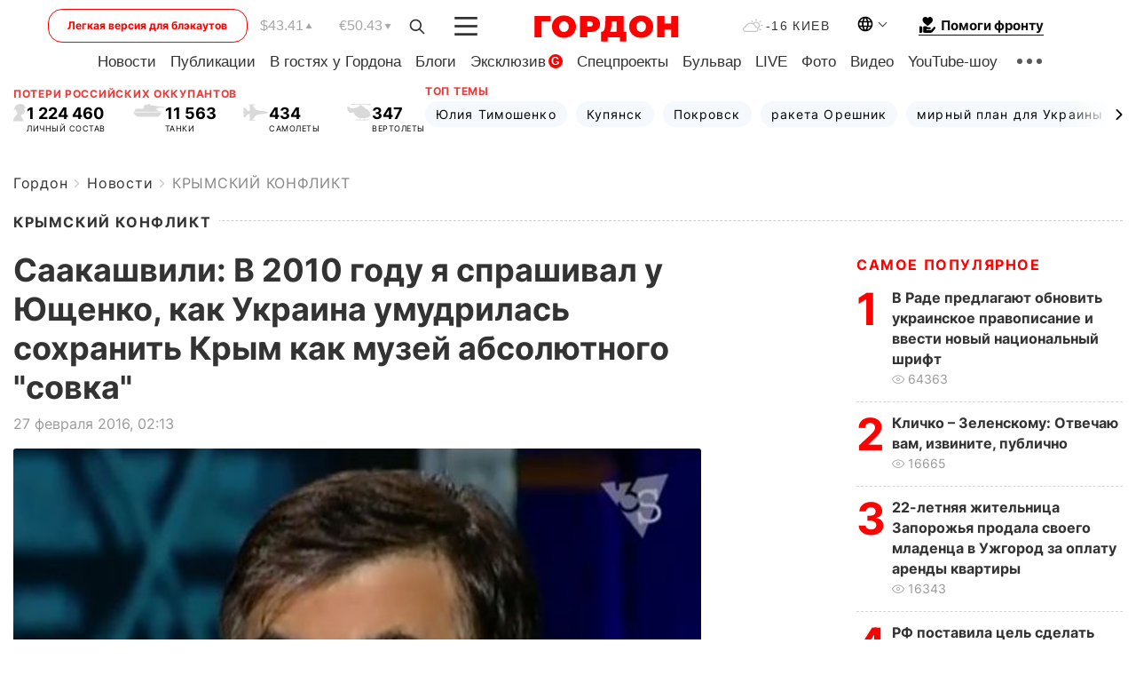

--- FILE ---
content_type: text/html; charset=UTF-8
request_url: https://gordonua.com/news/crimea/saakashvili-v-2010-godu-ya-sprashival-u-yushchenko-kak-ukraina-umudrilas-sohranit-krym-kak-muzey-absolyutnogo-sovka-121857.html
body_size: 27127
content:
<!DOCTYPE html><html lang="ru"><head>
    <meta charset="UTF-8">
    <meta http-equiv="X-UA-Compatible" content="IE=edge">
    <meta name="viewport" content="width=device-width, initial-scale=1">

    <meta name="msvalidate.01" content="DF6B4591C603DAD4E73878CB6B106CCE" />
    
            <meta name="robots" content="max-image-preview:large">
    
    

    

        <title>Саакашвили: В 2010 году я спрашивал у Ющенко, как Украина умудрилась сохранить Крым как музей абсолютного "совка"</title>    <meta name="description" content="Глава Одесской ОГА, бывший президент Грузии Михаил Саакашвили заявил, что проблема сепаратизма в Крыму связана с..." class="js-meta" />    
    
    
    
    
    
     <!-- alter article -->
	                            <link rel="alternate" href="https://gordonua.com/news/crimea/saakashvili-v-2010-godu-ya-sprashival-u-yushchenko-kak-ukraina-umudrilas-sohranit-krym-kak-muzey-absolyutnogo-sovka-121857.html" hreflang="ru">
                                                <link rel="alternate" href="/ukr/news/crimea/" hreflang="x-default">
                        <link rel="canonical" href="https://gordonua.com/news/crimea/saakashvili-v-2010-godu-ya-sprashival-u-yushchenko-kak-ukraina-umudrilas-sohranit-krym-kak-muzey-absolyutnogo-sovka-121857.html">        
                                                         <link rel="amphtml" href="https://gordonua.com/amp/news/crimea/saakashvili-v-2010-godu-ya-sprashival-u-yushchenko-kak-ukraina-umudrilas-sohranit-krym-kak-muzey-absolyutnogo-sovka-121857.html">
        
                                                                                            
                                                                                            
                <script async src="https://www.googletagmanager.com/gtag/js?id=G-LLKXF6867N"></script>
        <script>
            window.dataLayer = window.dataLayer || [];
            function gtag(){dataLayer.push(arguments);}
            gtag('js', new Date());

            gtag('config', 'G-LLKXF6867N');
        </script>
    
    <script type="text/javascript">
        var gtmContainerId = 'GTM-PFHTMJ';
        function gordonGTM() {
            // Код Google Tag Manager
            (function(w,d,s,l,i){w[l]=w[l]||[];w[l].push({'gtm.start':
            new Date().getTime(),event:'gtm.js'});var f=d.getElementsByTagName(s)[0],
            j=d.createElement(s),dl=l!='dataLayer'?'&l='+l:'';j.async=true;j.src=
            'https://www.googletagmanager.com/gtm.js?id='+i+dl;f.parentNode.insertBefore(j,f);
            })(window,document,'script','dataLayer', gtmContainerId);
        }
        window.addEventListener('DOMContentLoaded', function() {
            if (window.innerWidth <= 520) {
                setTimeout(gordonGTM, 4000);
            } else {
                gordonGTM();
            }
        });
    </script>

            <script type="text/javascript">
            function loadDelayedScripts() {
                var gptScript = document.createElement('script');
                gptScript.src = 'https://securepubads.g.doubleclick.net/tag/js/gpt.js';
                gptScript.async = true;
                document.head.appendChild(gptScript);

                var ymScript = document.createElement('script');
                ymScript.src = 'https://cdn.membrana.media/gdn/ym.js';
                ymScript.async = true;
                document.head.appendChild(ymScript);

                window.yieldMasterCmd = window.yieldMasterCmd || [];
                window.yieldMasterCmd.push(function() {
                    window.yieldMaster.init({
                        pageVersionAutodetect: true
                    });
                });
            }

            window.addEventListener('DOMContentLoaded', function() {
                setTimeout(loadDelayedScripts, 2000);
                                    gtag('event', 'membrana_ym_init');
                            });
        </script>

        <style>
            .nts-ad {display: flex; flex-direction: column; align-items: center; justify-content: center}
            .nts-ad-h300 {min-height: 300px}
        </style>
        
        
                
    <meta property='og:title' content="Саакашвили: В 2010 году я спрашивал у Ющенко, как Украина умудрилась сохранить Крым как музей абсолютного &quot;совка&quot;"/>
    <meta name='twitter:title' content="Саакашвили: В 2010 году я спрашивал у Ющенко, как Украина умудрилась сохранить Крым как музей абсолютного &quot;совка&quot;">
            <meta property='og:description' content="Глава Одесской ОГА, бывший президент Грузии Михаил Саакашвили заявил, что проблема сепаратизма в Крыму связана с..."/>
        <meta name='twitter:description' content="Глава Одесской ОГА, бывший президент Грузии Михаил Саакашвили заявил, что проблема сепаратизма в Крыму связана с...">
        <meta property="og:image:width" content="573"> 
    <meta property="og:image:height" content="432">

<meta property='og:type' content='article'/>
<meta property='og:url' content='https://gordonua.com/news/crimea/saakashvili-v-2010-godu-ya-sprashival-u-yushchenko-kak-ukraina-umudrilas-sohranit-krym-kak-muzey-absolyutnogo-sovka-121857.html'/>
<meta property='og:image' content='https://gordonua.com/img/article/1218/57_tn-v1456531959.jpg'/><meta property='og:site_name' content='Гордон | Gordon'/>

<meta name='twitter:card' content='summary_large_image'>
<meta name='twitter:site' content='@Gordonuacom'>
<meta name='twitter:creator' content='@Gordonuacom'>
    <meta name='twitter:image' content='https://gordonua.com/img/article/1218/57_tn-v1456531959.jpg'>
         
                        
                
                                                                                                    

    

        
    
    <script type="application/ld+json">
    {
        "@context" : "https://schema.org",
        "@type" : "NewsArticle",
                "sameAs" : [ 
                            "https://gordonua.com/news/crimea/saakashvili-v-2010-godu-ya-sprashival-u-yushchenko-kak-ukraina-umudrilas-sohranit-krym-kak-muzey-absolyutnogo-sovka-121857.html"                    ],
                "mainEntityOfPage" : {
            "@type" : "WebPage",
            "@id" : "https://gordonua.com/news/crimea/saakashvili-v-2010-godu-ya-sprashival-u-yushchenko-kak-ukraina-umudrilas-sohranit-krym-kak-muzey-absolyutnogo-sovka-121857.html",
            "name" : "Саакашвили: В 2010 году я спрашивал у Ющенко, как Украина умудрилась сохранить Крым как музей абсолютного &quot;совка&quot;"
        },
        "headline": "Саакашвили: В 2010 году я спрашивал у Ющенко, как Украина умудрилась сохранить Крым как музей...",
                    "image": {
                "@type": "ImageObject",
                "url": "https://gordonua.com/img/article/1218/57_main-v1456531959.jpg",
                "height": 432,
                "width": 573
            },
                "dateCreated" : "2016-02-27T02:13:40+02:00",
        "datePublished": "2016-02-27T02:13:40+02:00",
        "dateModified": "2016-02-29T13:48:42+02:00",

                    "author": {
                "@type": "Organization",
                "name": "ГОРДОН",
                "url": "https://gordonua.com",
                "sameAs": [
                                            "https://www.youtube.com/vgostyahugordona",
                                            "https://www.facebook.com/gordonuacom",
                                            "https://twitter.com/Gordonuacom",
                                            "https://flipboard.com/@GORDONUA",
                                            "https://gordonua.com/xml/rss.xml",
                                            "https://t.me/gordonuacom",
                                            "https://t.me/dmytrogordon_official",
                                            "https://invite.viber.com/?g2=AQABYNa0%2Brz9Pkzt0NnTdm5DcUzQHlf7QrDvmsZ1C9h5ZjM%2FKIIfxji%2BDRkQ6fy9&lang=ru",
                                        "https://uk.wikipedia.org/wiki/%D0%93%D0%BE%D1%80%D0%B4%D0%BE%D0%BD_(%D1%96%D0%BD%D1%82%D0%B5%D1%80%D0%BD%D0%B5%D1%82-%D0%B2%D0%B8%D0%B4%D0%B0%D0%BD%D0%BD%D1%8F)"
                ],
                "logo": {
                    "@type": "ImageObject",
                    "url": "https://gordonua.com/user/img/gordon-logo.svg",
                    "width": "228",
                    "height": "42"
                },
                "contactPoint" : {
                    "@type" : "ContactPoint",
                    "email" : "editor@gordonua.com",
                    "contactType" : "custumer support",
                    "areaServed" : "UA",
                    "availableLanguage" : ["uk-UA", "ru-UA"]
                }
            },
                "publisher": {
            "@type": "Organization",
            "name": "ГОРДОН",
            "url": "https://gordonua.com",
            "sameAs": [
                                    "https://www.youtube.com/vgostyahugordona",
                                    "https://www.facebook.com/gordonuacom",
                                    "https://twitter.com/Gordonuacom",
                                    "https://flipboard.com/@GORDONUA",
                                    "https://gordonua.com/xml/rss.xml",
                                    "https://t.me/gordonuacom",
                                    "https://t.me/dmytrogordon_official",
                                    "https://invite.viber.com/?g2=AQABYNa0%2Brz9Pkzt0NnTdm5DcUzQHlf7QrDvmsZ1C9h5ZjM%2FKIIfxji%2BDRkQ6fy9&lang=ru",
                                "https://uk.wikipedia.org/wiki/%D0%93%D0%BE%D1%80%D0%B4%D0%BE%D0%BD_(%D1%96%D0%BD%D1%82%D0%B5%D1%80%D0%BD%D0%B5%D1%82-%D0%B2%D0%B8%D0%B4%D0%B0%D0%BD%D0%BD%D1%8F)"
            ],
            "logo": {
                "@type": "ImageObject",
                "url": "https://gordonua.com/user/img/gordon-logo.svg",
                "width": "228",
                "height": "42"
            },
            "contactPoint" : {
                "@type" : "ContactPoint",
                "email" : "editor@gordonua.com",
                "contactType" : "custumer support",
                "areaServed" : "UA",
                "availableLanguage" : ["uk-UA", "ru-UA"]
            }
        },
                    "description": "Глава Одесской ОГА, бывший президент Грузии Михаил Саакашвили заявил, что проблема сепаратизма в Крыму связана с...",
                            "keywords" : "Крым, Михаил Саакашвили, Южная Осетия",
                            "articleSection": "КРЫМСКИЙ КОНФЛИКТ",
            
            "articleBody":"Глава Одесской ОГА, бывший президент Грузии Михаил Саакашвили заявил, что проблема сепаратизма в Крыму связана с... Руководителей Украины на момент аннексии Крыма нельзя винить в попустительстве России, поскольку страна была парализована, а сам полуостров был очень плохо обустроен. Об этом заявил глава Одесской ОГА Михаил Саакашвили в эфире программы &quot;Шустер LIVE&quot;. &quot;Я приезжал в Крым последний раз в 2010 году, и тогда я сказал своему другу Виктору Ющенко: &quot;Как вы умудрились сохранить Крым, как музей абсолютного совка?&quot; Когда я ездил туда в Гурзуф, будучи молодым студентом из Киева, там та же самая тетя Надя продавала квас, уже 20 с чем-то лет спустя. Там те же самые магазины. Там практически те же самые гостиницы, все эти уродливые дома просто застроены всяких номенклатурных этих... Вообще ничего нет! Тот же Ленин стоял. Все в том же виде&quot;, – рассказал он. Бывший президент Грузии отметил, что в грузинской Аджарии была похожая ситуация, и местное население было настроено сепаратистски, однако после проведения реформ подобных настроений не осталось. &quot;Где ресурсы Крыма и где ресурсы Аджарии. Небо и земля. Просто небо и земля! Просто мы с нуля сделали это, и сепаратизм там закончен. И даже Россия и Путин даже не смотрят туда больше. А Крым всегда был готов к тому, чтобы его захватили, потому что не была независимой Украина из-за коррупции, из-за разгильдяйства, из-за неверия в будущее собственной страны. Не вложила туда деньги, не принесла туда развитие, не принесла туда перспективу. И это большая проблема, и это продолжается&quot;, – заявил он. Саакашвили добавил, что Россия спешно захватила Южную Осетию, поскольку там, как и в Аджарии, начала налаживаться инфраструктура, и Грузия &quot;выигрывала мирную войну&quot;. &quot;И Украина выиграет эту войну не жизнью своих солдат, потому что они бесценны, но в первую очередь показав разницу&quot;, – подытожил он. Россия аннексировала Крым после незаконного референдума 16 марта 2014 года. Присоединение полуострова к РФ не признается Украиной и большинством стран мира. В прошедшем году Украина обратилась в Европейский суд по правам человека по поводу незаконной аннексии Крыма. 6 января, 2016 министр юстиции Украины Павел Петренко рассказал о скорой подаче иска против Российской Федерации в международный суд ООН. 14 января президент Украины Петр Порошенко предложил создать международный механизм по деоккупации Крыма. Оптимальным форматом он назвал &quot;Женева плюс&quot; – при участии ЕС, США и стран-подписантов Будапештского меморандума. 4 февраля Европарламент принял резолюцию &quot;О ситуации с правами человека в Крыму, особенно в отношении крымских татар&quot;. В ней осуждаются нарушения прав человека в Крыму, милитаризация полуострова и содержится призыв к России и ЕС начать переговоры с Украиной о деоккупации Крыма. Восстановление контроля Украины над полуостровом названо одним из условий, необходимых для приостановления экономических санкций против РФ.",
                                  
        "inLanguage" : "ru",
        "alternativeHeadline" : "Саакашвили: В 2010 году я спрашивал у Ющенко, как Украина умудрилась сохранить Крым как музей абсолютного &quot;совка&quot;",
        "copyrightYear" : "2022",
        "wordCount" : "560",
        "speakable" : {
            "@type" : "SpeakableSpecification",
            "cssSelector" : ["h1"]
        }
    }
    </script>



    
            
    <script type="application/ld+json">
    {
        "@context": "http://schema.org",
        "@type": "BreadcrumbList",
        "itemListElement": [
                                            {
                "@type": "ListItem",
                "position": 1,
                "item": {
                                            "@id": "/news.html",  // cp0
                                        "name": "Новости"
                }
            }
            ,                                            {
                "@type": "ListItem",
                "position": 1,
                "item": {
                                            "@id": "/news/crimea.html",  // cp0
                                        "name": "КРЫМСКИЙ КОНФЛИКТ"
                }
            }
                            ]
    }
    </script>
    

<script type="application/ld+json">
{
    "@context": "http://schema.org",
    "@type": "WebSite",
    "url": "https://gordonua.com",
    "potentialAction": {
        "@type": "SearchAction",
        "target": "/search/query={search_term_string}",
        "query-input": "required name=search_term_string"
    }
}
</script>                                                        
<link rel="preconnect" href="https://connect.facebook.net">
<link rel="preconnect" href="https://cdn.gravitec.net">
    <link rel="preload" href='/user/css/fonts_connect_new3.css' as="style"/>
        <link rel="preload" href='/user/css/main.min-v37.css' as="style"/>
    <link rel="preload" href='/user/css/fix.min-v27.css' as="style"/>
        <link rel="icon" type="image/png" href="/user/img/favicon-new.png" sizes="16x16">
    <link rel="icon" type="image/png" href="/user/img/favicon-new32.png" sizes="32x32">
    <link rel="apple-touch-icon" type="image/png" href="/user/img/favicon-newiOS.png" sizes="180x180">
    
    <link rel="stylesheet" href="/user/css/fonts_connect_new3.css">
        <link rel="stylesheet" href="/user/css/main.min-v37.css">
    <link rel="stylesheet" href="/user/css/fix.min-v27.css">
    <style>
        div[data-place='43'],
        div[data-place='70'], 
        div[data-place='71'], 
        div[data-place='72'],
        div[data-place='56'], 
        div[data-place='57'], 
        div[data-place='58'],
        div[data-place='36'],
        div[data-place='37'],
        div[data-place='38'],
        div[data-place='160'],
        div[data-place='161'],
        div[data-place='51'],
        div[data-place='52'],
        div[data-place='53'],
        div[data-place='88'],
        div[data-place='89'],
        div[data-place='82'],
        div[data-place='44'],
        div[data-place='99'],
        div[data-place='100'],
        div[data-place='102'],
        div[data-place='103'],
        div[data-place='104'],
        div[data-place='96'],
        div[data-place='98'],
        div[data-place='168'],
        div[data-place='169']
        {
            margin: 30px 0;
        }
        div[data-place='70'],
        div[data-place='43'],
        div[data-place='56'],
        div[data-place='51'],
        div[data-place='37'],
        div[data-place='36']{
            position: relative;
            z-index: 1;
        }
        div[data-place='108'], div[data-place='109']{
            margin: 30px auto;
        }
        blockquote.twitter-tweet{
            padding: inherit;
            font-size: inherit;
            line-height: inherit;
            text-align: inherit;
            color: inherit;
            font-family: inherit;
            border-top: inherit;
            position: inherit;
            margin-top: inherit;
        }
        blockquote.twitter-tweet a{
            color: #2f89ce;
            font-family: inherit;
        }
        blockquote.twitter-tweet a:hover{
            color: #ff5353!important;
        }
        .main-slider ~ .content__flex-main .content__base{
            order: 2!important;
        }
        .top-slider__box .swiper-slide{
            margin-right: 15px;
        }
         @media screen and (max-width: 567px){
            .theme-box.tegs-rubric .theme-box-slider1 .swiper-slide{
            margin-right: 10px;
        }
        }
        .bulvar .theme-box .news-tegs__link{
            font-family: Inter-Regular, sans-serif;
        }
    </style>
    <script>
        var root_domain = 'gordonua.com';
        var loadsrcscache = [];
        load_srcs = function(sources, callback) {
            loadsrcscache.push([sources, callback]);
        }
    </script>

    </head><body ><div class="sbody"><style>.boulevard-block .main-slider .views {display: block;}.popular-list .popular-list__item .views {display: block!important;}[data-action="banners"] .banner.has-iframe::before,[data-action="banners"] .banner.has-img::before,[data-action="banners"] .banner .adsbygoogle:before {content: "Реклама";display: block;font-size: 14px;color: #9a9a9a;}[data-action="banners"] .banner a::before{font-family: 'Inter-Regular';}[data-action="banners"] .banner .adsbygoogle:before{position: absolute;top: -30px;}[data-action="banners"] .banner .adsbygoogle{margin-top: 20px;position: relative;}[data-action="banners"] .banner.has-iframe .adsbygoogle:before{display: none;}[data-action="banners"] .banner.has-iframe .adsbygoogle{margin-top: 0;}.MIXADVERT_NET a::before{display: none!important;}.MIXADVERT_NET > div::before{position: absolute;top: -30px;}@media (min-width: 567px) {.news-slider-box .content-tile.big .content-tile__img img{height: auto;}}.news-slider-box .content-tile.big .content-tile__img {max-height: 200px;}@media (max-width: 567px){.news-slider-box .content-tile.big .content-tile__img {max-height: 166px;}}.content-title .content-title__link h1,main.content__base .content-title h1.content-title__link{font-size: inherit !important;line-height: inherit !important;color: inherit !important;margin-bottom: inherit !important;font-family: inherit !important;display: inline !important;letter-spacing: inherit!important;text-transform: inherit!important;}main.content__base .content-title h1.content-title__link{color: red!important;font-size: 18px!important;line-height: 24px!important;letter-spacing: .08em!important;text-transform: uppercase!important;font-family: Inter-Bold, sans-serif !important;}.all-materials-title h1 {display: block;width: fit-content;text-transform: uppercase;font-family: Inter-SemiBold;font-size: 16px;letter-spacing: .08em;color: #202020;background: #fff;padding-right: 10px;margin-bottom: 0;line-height: 30px;white-space: nowrap;}.all-materials-title.top-theme-title.top-theme-page-title h1 {text-transform: inherit;}@media (max-width: 640px) {.materil-author h1 {font-size: 16px;}}</style><script>
                   function checkBanners() {  
                        document.querySelectorAll('.banner:not(.has-iframe)').forEach(banner => {
                            if (banner.querySelector('iframe')) {
                                banner.classList.add('has-iframe');
                            } 
                            if (banner.querySelector('img')) {
                                banner.classList.add('has-iframe');
                            }
                            
                            const div = banner.querySelector('div[id]');
                            if (div && (div.innerHTML.trim() !== '' || div.nextElementSibling && div.nextElementSibling.tagName === 'SCRIPT')) {
                                banner.classList.add('has-iframe');
                            }
                        });  
                    }
                setTimeout(checkBanners, 4000);
                let scrollCount = 0;
                function onScroll() {
                    checkBanners();
                    scrollCount++;
                        if (scrollCount >= 5) {
                            window.removeEventListener('scroll', onScroll);
                        }
                    }
                window.addEventListener('scroll', checkBanners);
            </script><script>
                function getCookie(name) {
                    var nameEQ = name + "=";
                    var ca = document.cookie.split(';');
                    for(var i=0;i < ca.length;i++) {
                        var c = ca[i];
                        while (c.charAt(0)==' ') c = c.substring(1,c.length);
                        if (c.indexOf(nameEQ) == 0) return c.substring(nameEQ.length,c.length);
                    }
                    return null;
                }
                function set_cookie(name,value,days, link) {
                    var expires = "";
                    if (days) {
                        var date = new Date();
                        date.setTime(date.getTime() + (days*24*60*60*1000));
                        expires = "; expires=" + date.toUTCString();
                    }
                    document.cookie = name + "=" + (value || "")  + expires + "; path=/";
                    document.location.href = link;
                }

                var pull_optimization_check = {};
            </script><!-- Google Tag Manager (noscript) -->
<noscript><iframe src="https://www.googletagmanager.com/ns.html?id=GTM-PFHTMJ"
height="0" width="0" style="display:none;visibility:hidden"></iframe></noscript>
<!-- End Google Tag Manager (noscript) --> <style>
    .header__top{
        position: relative;
    }
    .light-version-btn:hover {
        opacity: 0.8;
    }
    .light-version-btn{
        font-size: 12px;
        line-height: 20px;
        display: flex;
        justify-content: center;
        align-items: center;
        height: 38px;
        width: 100%;
        max-width: 225px;
        /* position: absolute; */
        top: 5px;
        left: 5.5%;
        color: #FF0000;
        border: 1px solid #FF0000;
        border-radius: 16px;
        margin-right: 14px;
    }
    @media (max-width: 1270px){
        .light-version-btn{
            left: 46px;
        }
    }
    @media (max-width: 1210px){
        .light-version-btn {
            max-width: 195px;
        }
    }
    @media (max-width: 1150px){
        .light-version-btn {
            display: none;
        }
    }
    @media (max-width: 567px){
        .header__top,  .country-switcher{
            background: white;
        }
    }
    @media (max-width: 1150px){
        .light-version-btn {
            display: none;
            right: 0;
            left: auto;
            background: white;
            position: fixed;
            bottom: 0;
            top: auto;
            max-width: 100%;
            border: none;
            height: 91px;
            font-size: 16px;
            background: #F7F7F8;
            border-radius: 0;
        }
    }

    

    .foundation {
        display: none;
        border-bottom: 1px solid;
        line-height: 19px;
        text-decoration: none;
    }
    .foundation img {
        padding-bottom: 2px;
    }
    .foundation span.foundation-text {
        font-family: Inter-Bold, sans-serif;
        font-size: 15px;
        padding-left: 5px;
    }
    .foundation:hover span.foundation-text {
        color: red;
    }

    @media (min-width: 749px){
        .foundation {
            display: inline-flex;
        }
    }
</style>

<header class="header">
    <div class="container">
        <div class="header__top">
            <a class="light-version-btn" href="https://fast.gordonua.com/rus/">
                Легкая версия для блэкаутов
            </a>
            <div class="course">
                <span class="course__item dollar">$43.41</span>
                <span class="course__item euro">€50.43</span>
            </div>
            <button id="search-btn" class="search-btn">
                <img width="18" height="18" src="/user/img/Shape.svg" alt="search btn">
            </button>
            <a class="menu-mob" id="butt1" >
                <img width="26" height="21" class="closed" src="/user/img/gumburger.svg" alt="menu closed">
                <div class="open">
                    <img src="/user/img/close_.svg" alt="menu open">
                </div>
            </a>

            <div class="logo">
                <a href="https://gordonua.com/rus/">
                    <img width="165" height="30" src="/user/img/gordon-logo.svg" alt="Главная">
                </a>
            </div>

            <div class="temperature">
                <img width="23" height="16" src="/user/img/temp.svg" alt="weather">
                -16 Киев
            </div>

            <div class="languages">
            <div class="languages-select"><img width="20" height="20" src="/user/img/planet.svg" alt="languages"></div>
            <div class="languages-change">
                                                                                                                                                                                                                                        <div><a href="/ukr/news/crimea/" data-langid="1" data-absnum="2" onclick="set_cookie('lang', 2, 30, '/ukr/news/crimea/')" style="font-size:16px;font-weight:400">UA</a></div>
                        <div><a href="https://english.gordonua.com/" onclick="document.location.href='https://english.gordonua.com/'" style="font-size:16px;font-weight:400">EN</a></div>
                                                                                    </div>
            </div>

            <a href="/drone.html" class="foundation">
                <img width="20" height="20" src="/user/img/foundation-help.svg" alt="languages">
                <span class="foundation-text">Помоги фронту</span>
            </a>
        </div>

                                                                                                                                                                                                                                                                                                                                                                                
                                                                                                                                                                                                                                                                                
                                                                                                                                                                                                                                                                                                                                                                                                                
                                                                                                                                                                                        
        <div class="header-menu">
            <button id="search-btn-mob" class="search-btn search-btn-mob"><img width="18" height="18" src="/user/img/Shape.svg" alt="search">Поиск</button>
            <div class="header-menu__item">
                <div class="header-menu__title-box"><span class="header-menu__title">Главная</span></div>
                <nav>
                    <ul>
                                                    <li><a  href="/news.html">Новости</a></li>
                                                    <li><a  href="/publications.html">Публикации</a></li>
                                                    <li><a  href="/interview.html">В гостях у Гордона</a></li>
                                                    <li><a  href="/blogs.html">Блоги</a></li>
                                                    <li><a  href="/exclusive.html">Эксклюзив</a><span class="g-bl">G</span></li>
                                                    <li><a  href="/specprojects.html">Спецпроекты</a></li>
                                                    <li><a  href="/bulvar.html">Бульвар</a></li>
                                                    <li><a  href="/live.html">LIVE</a></li>
                                                    <li><a  href="/photo.html">Фото</a></li>
                                                    <li><a  href="/video.html">Видео</a></li>
                                                    <li><a  href="/talkshow.html">YouTube-шоу</a></li>
                                            </ul>
                </nav>
                <div class="header-menu__item">
                    <div class="header-menu__title-box"><span class="header-menu__title">Соцсети</span></div>
                    <nav>
                        <ul>
                                                                                            <li><a class="bold youtube-h" href="https://www.youtube.com/vgostyahugordona">YouTube</a></li>
                                                                                            <li><a class="bold facebook-h" href="https://www.facebook.com/gordonuacom">Facebook</a></li>
                                                                                            <li><a class="bold twitter-h" href="https://twitter.com/Gordonuacom">Twitter</a></li>
                                                                                            <li><a class="bold flipboard-h" href="https://flipboard.com/@GORDONUA">Flipboard</a></li>
                                                                                            <li><a class="bold rss-h" href="https://gordonua.com/xml/rss.xml">RSS</a></li>
                                                                                            <li><a class="bold telegram-h" href="https://t.me/gordonuacom">Telegram <br> Gordonua.com</a></li>
                                                                                            <li><a class="bold telegram-h2" href="https://t.me/dmytrogordon_official">Telegram <br> Дмитрий Гордон</a></li>
                                                                                            <li><a class="bold viber-h" href="https://invite.viber.com/?g2=AQABYNa0%2Brz9Pkzt0NnTdm5DcUzQHlf7QrDvmsZ1C9h5ZjM%2FKIIfxji%2BDRkQ6fy9&lang=ru">Viber</a></li>
                                                    </ul>
                    </nav>
                </div>
            </div>
            <div class="header-menu__item">
                <div class="header-menu__title-box"><span class="header-menu__title">Категории новостей</span></div>
                <nav>
                    <ul>
                                                    <li><a href="/news.html">Все новости</a></li>
                                                    <li><a href="/news/military-actions.html">Военные действия</a></li>
                                                    <li><a href="/news/worldnews.html">Мир</a></li>
                                                    <li><a href="/news/politics.html">Политика</a></li>
                                                    <li><a href="/news/money.html">Деньги</a></li>
                                                    <li><a href="/news/sport.html">Спорт</a></li>
                                                    <li><a href="/news/localnews.html">Происшествия</a></li>
                                                    <li><a href="/news/culture.html">Культура</a></li>
                                                    <li><a href="/news/science.html">Техно</a></li>
                                                    <li><a href="/news/health.html">Образ жизни</a></li>
                                                    <li><a href="/interesting.html">Интересное</a></li>
                                                    <li><a href="/news/society.html">Общество</a></li>
                                            </ul>
                </nav>
                <div class="header-menu__item mobile-hide">
                    <div class="header-menu__title-box"><span class="header-menu__title">Контакты</span></div>
                    <nav class="contacts-box">
                        <ul>
                            <li><a class="contacts-h" href="tel:+380442071301">+380 (44) 207-13-01,</a></li>
                            <li><a class="contacts-h" href="tel:+380442071302">+380 (44) 207-13-02</a></li>
                        </ul>
                    </nav>
                    <nav class="email-box">
                        <ul>
                            <li><a class="email-h" href="/cdn-cgi/l/email-protection#3451505d405b4674535b46505b5a41551a575b59"><span class="__cf_email__" data-cfemail="89ecede0fde6fbc9eee6fbede6e7fce8a7eae6e4">[email&#160;protected]</span></a></li>
                        </ul>
                    </nav>
                   
                    <div class="hide-desctop">
                        <div class="header-menu__title-box"><span class="header-menu__title">Информация</span></div>
                        <nav>
                            <ul>
                                                                    <li><a href="/about/job.html">Вакансии</a></li>
                                                                    <li><a href="/about.html">Редакция</a></li>
                                                                    <li><a href="/about/advertisement.html">Реклама на сайте</a></li>
                                                                    <li><a href="/legal_info.html">Правовая информация</a></li>
                                                                    <li><a href="/about/how-to-read.html">Как нас читать на временно оккупированных территориях</a></li>
                                                            </ul>
                        </nav>
                        <span class="header-menu__title">Приложения</span>
                        <nav>
                            <ul class="app-box">
                                <li><a href="https://play.google.com/store/apps/details?id=com.gordon"><img src="/user/img/app1.png" alt="android app"></a></li>
                                <li><a href="https://itunes.apple.com/app/id1282904011"><img src="/user/img/app2.png" alt="ios app"></a></li>
                            </ul>
                        </nav>
                    </div>
                </div>
            </div>
            <div class="header-menu__item">
                <div class="header-menu__title-box"><span class="header-menu__title">Город </span></div>
                <nav>
                    <ul>
                                                    <li><a  href="/news/kiev.html">Киев</a></li>
                                                    <li><a  href="/tags/harkov.html">Харьков</a></li>
                                                    <li><a  href="/tags/lvov.html">Львов</a></li>
                                                    <li><a  href="/tags/dnepr.html">Днепр</a></li>
                                                    <li><a  href="/tags/odessa-1.html">Одесса</a></li>
                                                    <li><a  href="/tags/mariupol-1.html">Мариуполь</a></li>
                                                    <li><a  href="/tags/donetsk-1.html">Донецк</a></li>
                                                    <li><a  href="/tags/lugansk.html">Луганск</a></li>
                                            </ul>
                </nav>
            </div>
            <div class="header-menu__item mobile-hide">
                <div class="header-menu__title-box"><span class="header-menu__title">Соцсети</span></div>
                <nav>
                    <ul>
                                                                                <li><a class="bold youtube-h" href="https://www.youtube.com/vgostyahugordona">YouTube</a></li>
                                                                                <li><a class="bold facebook-h" href="https://www.facebook.com/gordonuacom">Facebook</a></li>
                                                                                <li><a class="bold twitter-h" href="https://twitter.com/Gordonuacom">Twitter</a></li>
                                                                                <li><a class="bold flipboard-h" href="https://flipboard.com/@GORDONUA">Flipboard</a></li>
                                                                                <li><a class="bold rss-h" href="https://gordonua.com/xml/rss.xml">RSS</a></li>
                                                                                <li><a class="bold telegram-h" href="https://t.me/gordonuacom">Telegram <br> Gordonua.com</a></li>
                                                                                <li><a class="bold telegram-h2" href="https://t.me/dmytrogordon_official">Telegram <br> Дмитрий Гордон</a></li>
                                                                                <li><a class="bold viber-h" href="https://invite.viber.com/?g2=AQABYNa0%2Brz9Pkzt0NnTdm5DcUzQHlf7QrDvmsZ1C9h5ZjM%2FKIIfxji%2BDRkQ6fy9&lang=ru">Viber</a></li>
                                            </ul>
                </nav>
            </div>
            <div class="header-menu__item mobile-hide">
                <div class="hide-desctop">
                    <div class="header-menu__title-box"><span class="header-menu__title">Информация</span></div>
                    <nav>
                        <ul>
                                                            <li><a href="/about/job.html">Вакансии</a></li>
                                                            <li><a href="/about.html">Редакция</a></li>
                                                            <li><a href="/about/advertisement.html">Реклама на сайте</a></li>
                                                            <li><a href="/legal_info.html">Правовая информация</a></li>
                                                            <li><a href="/about/how-to-read.html">Как нас читать на временно оккупированных территориях</a></li>
                                                    </ul>
                    </nav>
                </div>
                <div class="header-menu__title-box"><span class="header-menu__title">Контакты</span></div>
                <nav class="contacts-box">
                    <ul>
                        <li><a class="contacts-h" href="tel:+380442071301">+380 (44) 207-13-01,</a></li>
                        <li><a class="contacts-h" href="tel:+380442071302">+380 (44) 207-13-02</a></li>
                    </ul>
                </nav>

                <nav class="email-box" style="margin-bottom: 0">
                    <ul>
                        <li><a class="email-h" href="/cdn-cgi/l/email-protection#f792939e839885b79098859398998296d994989a"><span class="__cf_email__" data-cfemail="c3a6a7aab7acb183a4acb1a7acadb6a2eda0acae">[email&#160;protected]</span></a></li>
                    </ul>
                </nav>
                <div class="help-btn">
                    <span>Помоги фронту</span>
                    <a class="help-btn__link" href="/drone.html">Помочь</a>
                </div>
                <div class="hide-desctop">
                    <span class="header-menu__title">Приложения</span>
                    <nav>
                        <ul class="app-box">
                            <li><a href="https://play.google.com/store/apps/details?id=com.gordon"><img src="/user/img/app1.png" alt="app google pic"></a></li>
                            <li><a href="https://itunes.apple.com/app/id1282904011"><img src="/user/img/app2.png" alt="app apple pic"></a></li>
                        </ul>
                    </nav>
                </div>
            </div>

            <div class="header-menu__item hide-mobile">
                <div class="header-menu__title-box"><span class="header-menu__title">Информация</span></div>
                <nav>
                    <ul>
                                                    <li><a href="/about/job.html">Вакансии</a></li>
                                                    <li><a href="/about.html">Редакция</a></li>
                                                    <li><a href="/about/advertisement.html">Реклама на сайте</a></li>
                                                    <li><a href="/legal_info.html">Правовая информация</a></li>
                                                    <li><a href="/about/how-to-read.html">Как нас читать на временно оккупированных территориях</a></li>
                                            </ul>
                </nav>
                <span class="header-menu__title">Приложения</span>
                <nav>
                    <ul class="app-box">
                        <li><a href="https://play.google.com/store/apps/details?id=com.gordon"><img src="/user/img/app1.png" alt="app google p"></a></li>
                        <li><a href="https://itunes.apple.com/app/id1282904011"><img src="/user/img/app2.png" alt="app apple p"></a></li>
                    </ul>
                </nav>
            </div>

        </div>

        <div class="header_rubric">
            <nav>
                <ul>
                                            <li><a class="header_rubric__link" href="/news.html">Новости</a></li>
                                            <li><a class="header_rubric__link" href="/publications.html">Публикации</a></li>
                                            <li><a class="header_rubric__link" href="/interview.html">В гостях у Гордона</a></li>
                                            <li><a class="header_rubric__link" href="/blogs.html">Блоги</a></li>
                                            <li><a class="header_rubric__link" href="/exclusive.html">Эксклюзив</a><span class="g-bl">G</span></li>
                                            <li><a class="header_rubric__link" href="/specprojects.html">Спецпроекты</a></li>
                                            <li><a class="header_rubric__link" href="/bulvar.html">Бульвар</a></li>
                                            <li><a class="header_rubric__link" href="/live.html">LIVE</a></li>
                                            <li><a class="header_rubric__link" href="/photo.html">Фото</a></li>
                                            <li><a class="header_rubric__link" href="/video.html">Видео</a></li>
                                            <li><a class="header_rubric__link" href="/talkshow.html">YouTube-шоу</a></li>
                                    </ul>
                <button class="menu-show"><img width="28" height="6" src="/user/img/group1.svg" alt="show menu"></button>
            </nav>
            <div class="menu-rubric">
                <nav>
                    <ul>
                                                    <li><a href="/news.html">Все новости</a></li>
                                                    <li><a href="/news/military-actions.html">Военные действия</a></li>
                                                    <li><a href="/news/worldnews.html">Мир</a></li>
                                                    <li><a href="/news/politics.html">Политика</a></li>
                                                    <li><a href="/news/money.html">Деньги</a></li>
                                                    <li><a href="/news/sport.html">Спорт</a></li>
                                                    <li><a href="/news/localnews.html">Происшествия</a></li>
                                                    <li><a href="/news/culture.html">Культура</a></li>
                                                    <li><a href="/news/science.html">Техно</a></li>
                                                    <li><a href="/news/health.html">Образ жизни</a></li>
                                                    <li><a href="/interesting.html">Интересное</a></li>
                                                    <li><a href="/news/society.html">Общество</a></li>
                                            </ul>
                </nav>
            </div>
        </div>

        <div class="rubric-box">
            <div class="rubric-box-slider swiper-container">
                <div class="swiper-wrapper">
                                            <div class="swiper-slide">
                            <a class="rubric-box__item" href="/news.html"><span>Новости</span></a>
                        </div>
                                            <div class="swiper-slide">
                            <a class="rubric-box__item" href="/publications.html"><span>Публикации</span></a>
                        </div>
                                            <div class="swiper-slide">
                            <a class="rubric-box__item" href="/interview.html"><span>В гостях у Гордона</span></a>
                        </div>
                                            <div class="swiper-slide">
                            <a class="rubric-box__item" href="/blogs.html"><span>Блоги</span></a>
                        </div>
                                            <div class="swiper-slide">
                            <a class="rubric-box__item" href="/exclusive.html"><span>Эксклюзив</span></a>
                        </div>
                                            <div class="swiper-slide">
                            <a class="rubric-box__item" href="/specprojects.html"><span>Спецпроекты</span></a>
                        </div>
                                            <div class="swiper-slide">
                            <a class="rubric-box__item" href="/bulvar.html"><span>Бульвар</span></a>
                        </div>
                                            <div class="swiper-slide">
                            <a class="rubric-box__item" href="/live.html"><span>LIVE</span></a>
                        </div>
                                            <div class="swiper-slide">
                            <a class="rubric-box__item" href="/photo.html"><span>Фото</span></a>
                        </div>
                                            <div class="swiper-slide">
                            <a class="rubric-box__item" href="/video.html"><span>Видео</span></a>
                        </div>
                                            <div class="swiper-slide">
                            <a class="rubric-box__item" href="/talkshow.html"><span>YouTube-шоу</span></a>
                        </div>
                                    </div>
                <span class="theme-arrow_"><img src="/user/img/arrow-right2.svg" alt="sl arr right"></span>
            </div>
            
            

                        
                                                                                                                                        
            <div class="top-wrapper flex2">
                <div class="top-wrapper-item">
                    <div class="losses-wrap flex2">
                        <div class="item-lw title flex2">
                            Потери российских оккупантов
                        </div>
                        <div class="item-lw">
                            <div class="losses flex2">
                                <div class="item-l-wrap flex2">
                                    <div class="item-l">
                                        <img width="15" height="20" class="r-p" src="/user/img/r-p.svg" alt="">
                                    </div>
                                    <div class="item-l flex2">
                                        <span> 1 224 460</span>
                                        <p>ЛИЧНЫЙ СОСТАВ</p>
                                    </div>
                                </div>
                                <div class="item-l-wrap flex2">
                                    <div class="item-l">
                                        <img width="36" height="15" class="r-t" src="/user/img/r-t.svg" alt="">
                                    </div>
                                    <div class="item-l">
                                        <span> 11 563</span>
                                        <p>
ТАНКИ</p>
                                    </div>
                                </div>
                                <div class="item-l-wrap flex2">
                                    <div class="item-l">
                                        <img width="29" height="19" class="r-pl" src="/user/img/r-pl.svg" alt="">
                                    </div>
                                    <div class="item-l">
                                        <span> 434</span>
                                        <p>САМОЛЕТЫ</p>
                                    </div>
                                </div>
                                <div class="item-l-wrap flex2">
                                    <div class="item-l">
                                        <img width="28" height="19" class="r-h" src="/user/img/r-h.svg" alt="">
                                    </div>
                                    <div class="item-l">
                                        <span> 347</span>
                                        <p>ВЕРТОЛЕТЫ</p>
                                    </div>
                                </div>
                            </div>
                        </div>
                    </div>
                </div>

                
                <div class="top-wrapper-item">
                    <div class="losses-wrap losses-wrap-slider flex2">
                        <div class="item-lw title flex2">
                            Топ темы
                        </div>
                        <div class="item-lw">
                            <div class="theme-box">
                                <div class="theme-box-slider swiper-container">
                                    <div class="swiper-wrapper">
                                                                                    <div class="swiper-slide">
                                                <a class="theme-box__item " href="/tags/julija-timoshenko.html">
                                                    <span>Юлия Тимошенко</span>
                                                </a>
                                            </div>
                                                                                    <div class="swiper-slide">
                                                <a class="theme-box__item " href="/tags/kupjansk.html">
                                                    <span>Купянск</span>
                                                </a>
                                            </div>
                                                                                    <div class="swiper-slide">
                                                <a class="theme-box__item " href="/tags/pokrovsk.html">
                                                    <span>Покровск</span>
                                                </a>
                                            </div>
                                                                                    <div class="swiper-slide">
                                                <a class="theme-box__item " href="/tags/raketa-oreshnik.html">
                                                    <span>ракета Орешник</span>
                                                </a>
                                            </div>
                                                                                    <div class="swiper-slide">
                                                <a class="theme-box__item " href="/tags/mirnyj-plan-dlja-ukrainy.html">
                                                    <span>мирный план для Украины</span>
                                                </a>
                                            </div>
                                                                            </div>
                                </div>
                
                                <span class="swiper-button-prev theme-arrow theme-arrow-left swiper-button-white">
                                    <img width="8" height="12" src="/user/img/arrow-right2.svg" alt="sl left">
                                </span>
                                <span class="swiper-button-next theme-arrow swiper-button-white">
                                    <img width="8" height="12" src="/user/img/arrow-right2.svg" alt="sl right">
                                </span>
                            </div>
                        </div>
                    </div>
                </div>
            </div>
            
        </div>
    </div>
</header>

<script data-cfasync="false" src="/cdn-cgi/scripts/5c5dd728/cloudflare-static/email-decode.min.js"></script><script>
    load_srcs(['/user/js/swiper-bundle.min.js'], function() {
        var swiper = new Swiper(".theme-box-slider", {
            spaceBetween: 10,
            grabCursor: true,
            slidesPerView: 'auto',
            navigation: {
                nextEl: ".swiper-button-next",
                prevEl: ".swiper-button-prev"
            },
        });
        
        var swiper = new Swiper(".theme-box-slider1", {
            spaceBetween: 10,
            grabCursor: true,
            slidesPerView: 'auto',
            navigation: {
                nextEl: ".theme-arrow1"
            },
        });
        
        var swiper = new Swiper(".rubric-box-slider", {
            spaceBetween: 16,
            grabCursor: true,
            slidesPerView: 'auto',
            navigation: {
                nextEl: ".theme-arrow_"
            },
        });
    });
</script> <div class="container "> 

    <i data-absnum="121857" data-operand="article" data-action="stat" data-lang="1" class="sunsite_actions" style="display:none;"></i>
<div class="content content__flex content-two 1">
    
<ul class="breadcrumb breadcrumb-news">
    
    
        
    <li>
        <a href="/rus/">Гордон</a>
    </li>
    
                                    <li>
                            <a href="/news.html">Новости</a>
                    </li>
                                    <li>
                            <a href="/news/crimea.html">КРЫМСКИЙ КОНФЛИКТ</a>
                    </li>
    </ul>
        <div class="content-title">
        <a class="content-title__link" href="/news/crimea.html">
            КРЫМСКИЙ КОНФЛИКТ
        </a>
    </div>
    <style>
        @media (max-width: 415px){
            .content-link-ua, .content-link-ru{
                font-family: Inter-Regular, sans-serif;
            }
        }
        @media (max-width: 600px) {
            .video-fix-block iframe {
                height: 200px !important;
            }
        }
        @media screen and (max-width: 412px) {
            .news-picture{
                position: relative;
            }
           .news-picture img {
                position: absolute;
                top: 0;
                left: 0;
                width: 100%;
                height: 100%;
            }
            .news-picture.margin img {
                position: relative;
            }
            .news-picture picture {
                display: block;
                position: relative;
                width: 100%;
                padding-bottom: 66.67%;
                height: 0;
                display: block;
                margin-bottom: 6px;
            }
            article.fix .news-picture picture img{
                position: relative;
            }
            article.fix .news-picture picture{
                position: relative;
                padding-bottom: initial;
                height: auto;
            }
        }

.news-picture,
.news-picture-left,
.news-picture-right {
    margin: 15px 0;
}

.news-picture picture,
.news-picture-left picture,
.news-picture-right picture {
    display: block;
    max-width: 100%;
    height: auto;
}

.news-picture img,
.news-picture-left img,
.news-picture-right img {
    max-width: 100%;
    height: auto;
    display: block;
}

.news-picture-left > .ph-source.news-picture-describe, 
.news-picture-right > .ph-source.news-picture-describe {
    margin-bottom: 0
}

@media (max-width: 768px) {
    .news-picture-left, .news-picture-right {
        margin: auto;
    }
}

@media (min-width: 768px) {
    .news-picture-left {
        float: left;
        margin: 5px 15px 5px 0;
        max-width: 50%;
    }

    .news-picture-right {
        float: right;
        margin: 5px 0 15px 5px;
        max-width: 50%;
    }

    .news-picture-left::after,
    .news-picture-right::after {
        content: "";
        display: table;
        clear: both;
    }
}

@media (min-width: 1200px) {
    .news-picture-left,
    .news-picture-right {
        max-width: 40%;
    }
}
    </style>
    <div class="content__flex-main news new-desing-photo">
        <main class="content__base">
        
                                    

            <div class="container-inside">
                <h1 data-edit="121857,2468" data-absnum="121857">Саакашвили: В 2010 году я спрашивал у Ющенко, как Украина умудрилась сохранить Крым как музей абсолютного "совка"

<span class="art-icons">
                                                                                                                    
        
            
        
        
        
        
        </span>
</h1>
                <div class="content__base-info">
                                            <div class="content-date">
                                                            27 февраля 2016, 02:13
                                                    </div>
                    
                                        
                    
                                    </div>
            </div>

                                                                            
                    
                                                                                                                <div class="news-picture">
                                <picture>
                                                                                                            <source srcset="/img/article/1218/57_main-v1456531959.jpg" media="(max-width: 412px)">
                                    <img width="330" height="185" class="art_main_image" src="/img/article/1218/57_main-v1456531959.jpg" alt="Саакашвили: В 2010 году я спрашивал у Ющенко, как Украина умудрилась сохранить Крым как музей абсолютного &quot;совка&quot;">
                                </picture>
                                <span class="news-picture-describe">Саакашвили:&nbsp;Крым всегда был готов к тому, чтобы его захватили<br>Скриншот: Савик Шустер Студия / Youtube</span>
                            </div>
                                                                        
            <div class="container-inside">
                                    <div class="ct-header">
                        <strong><h2>Глава Одесской ОГА, бывший президент Грузии Михаил Саакашвили заявил, что проблема сепаратизма в Крыму связана с отсутствием на полуострове реформ.</h2></strong>
                    </div>
                
                                <article class="fix">
                    <p ><strong>Руководителей Украины на момент аннексии Крыма нельзя винить в попустительстве России, поскольку страна была парализована, а сам полуостров был очень плохо обустроен.</strong> <span>Об этом заявил глава Одесской ОГА Михаил Саакашвили в эфире программы </span><a href="/news/politics/shuster-live-onlayn-translyaciya-121828.html" target="_blank" rel="nofollow">"Шустер LIVE"</a><span>.</span></p><div data-action="banners" data-load_after="1" data-place="99" data-page="2468" class="sunsite_actions"></div><div data-action="banners" data-load_after="1" data-place="36" data-page="2468" class="sunsite_actions"></div>
<p >"Я приезжал в Крым последний раз в 2010 году, и тогда я сказал своему другу Виктору Ющенко: "Как вы умудрились сохранить Крым, как музей абсолютного совка?" Когда я ездил туда в Гурзуф, будучи молодым студентом из Киева, там та же самая тетя Надя продавала квас, уже 20 с чем-то лет спустя. Там те же самые магазины. Там практически те же самые гостиницы, все эти уродливые дома просто застроены всяких номенклатурных этих... Вообще ничего нет! Тот же Ленин стоял. Все в том же виде", – рассказал он.</p>
<p >Бывший президент Грузии отметил, что в грузинской Аджарии была похожая ситуация, и местное население было настроено сепаратистски, однако после проведения реформ подобных настроений не осталось.</p>
<p >"Где ресурсы Крыма и где ресурсы Аджарии. Небо и земля. Просто небо и земля! Просто мы с нуля сделали это, и сепаратизм там закончен. И даже Россия и Путин даже не смотрят туда больше. А Крым всегда был готов к тому, чтобы его захватили, потому что не была независимой Украина из-за коррупции, из-за разгильдяйства, из-за неверия в будущее собственной страны. Не вложила туда деньги, не принесла туда развитие, не принесла туда перспективу. И это большая проблема, и это продолжается", – заявил он.</p>
<p >Саакашвили добавил, что Россия спешно захватила Южную Осетию, поскольку там, как и в Аджарии, начала налаживаться инфраструктура, и Грузия "выигрывала мирную войну".</p>
<p >"И Украина выиграет эту войну не жизнью своих солдат, потому что они бесценны, но в первую очередь показав разницу", – подытожил он.</p>
<p ><span><span><span>Россия аннексировала Крым после </span><a href="/news/crimea/referendum-v-krymu.-vtorzhenie-rossii-v-ukrainu-16-marta.-onlajn-reportazh-14075.html">незаконного референдума 16 марта 2014 года</a><span>. Присоединение полуострова к РФ не признается Украиной и большинством стран мира.</span></span></span></p><div data-action="banners" data-load_after="1" data-place="168" data-page="2468" class="sunsite_actions"></div><div data-action="banners" data-load_after="1" data-place="169" data-page="2468" class="sunsite_actions"></div>
<p ><span><span><span><span>В прошедшем году <span>Украина <a href="/news/politics/YAcenyuk-Ukraina-podala-chetyre-iska-k-RF-v-svyazi-s-anneksiey-Kryma-113160.html">обратилась</a> в Европейский суд по правам человека по поводу незаконной аннексии Крыма.</span></span></span></span></span></p>
<p ><span>6 января, 2016 министр юстиции Украины Павел Петренко рассказал о скорой <a href="/news/politics/petrenko-ukraina-podast-isk-v-mezhdunarodnyy-sud-oon-protiv-rossii-za-podderzhku-terrorizma-114174.html">подаче иска против Российской Федерации в международный суд ООН</a>.</span></p>
<p ><span><span>14 января президент Украины Петр Порошенко </span><span><a href="/news/politics/poroshenko-prioritet-na-2016-god-obespechenie-mira-vozvrashchenie-ukrainy-na-donbass-i-borba-za-vozvrashchenie-kryma-115358.html">предложил создать международный механизм по деоккупации</a> Крыма. Оптимальным форматом он назвал "Женева плюс" – при участии ЕС, США и стран-подписантов Будапештского меморандума.</span></span></p>
<p ><span><span><span>4 февраля </span><a href="/news/crimea/evroparlament-vosstanovlenie-kontrolya-ukrainy-nad-krymom-uslovie-priostanovleniya-sankciy-protiv-rf-118530.html">Европарламент принял резолюцию</a><span> "О ситуации с правами человека в Крыму, особенно в отношении крымских татар". В ней </span><span>осуждаются нарушения прав человека в Крыму, милитаризация полуострова и содержится призыв к России и ЕС начать переговоры с Украиной о деоккупации Крыма. <span>Восстановление контроля Украины над полуостровом названо одним из условий, необходимых для приостановления экономических санкций против РФ.</span></span></span></span></p>
                </article>

                                                    
                
                
                                <div data-action="banners" data-place="37" data-load_after="1" data-page="2468" data-absnum="121857" class="sunsite_actions"></div>

                <div data-action="banners" data-place="100" data-load_after="1" data-page="2468" data-absnum="121857" class="sunsite_actions"></div>
                
                                                    <div class="news-tegs">
                                                    <a class="news-tegs__link" href="/tags/krym.html">Крым</a>
                                                    <a class="news-tegs__link" href="/tags/mihail-saakashvili.html">Михаил Саакашвили</a>
                                                    <a class="news-tegs__link" href="/tags/juzhnaja-osetija.html">Южная Осетия</a>
                                            </div>
                                
                <style>
    .how-read{
        background: #FFF7FB;
        color: black;
        font-size: 20px;
        font-weight: 700;
        line-height: 30px;
        font-family: inherit;
        padding: 15px;
        border-radius: 3px;
        display: flex;
        justify-content: space-between;
        align-items: center;
        margin-bottom: 30px;
        font-family: 'Inter-Bold', sans-serif;
    }
    .how-read__link{
        border-radius: 3px;
        background: #FF0000;
        color: white;
        font-size: 20px;
        line-height: 30px;
        font-weight: 700;
        padding: 5px 15px;
        margin-left: 20px;
    }
    .how-read__link:hover{
        opacity: 0.8;
    }
    @media (max-width: 650px) {
        .how-read, .how-read__link{
            font-size: 14px;
        }
        .how-read{
            padding: 10px;
        }
    }
</style>
<div class="how-read">
        Как читать "ГОРДОН" на временно оккупированных территориях    <a href="https://gordonua.com/about/how-to-read/" class="how-read__link">
                  Читать    </a>
</div>
                                    
                    
                    
                                                            <div class="share-box">
                        <span class="share-box__title">Поделиться</span>
                        <div class="social-block likely">
                            <span class="facebook-h facebook" href="https://gordonua.comhttps://gordonua.com/news/crimea/saakashvili-v-2010-godu-ya-sprashival-u-yushchenko-kak-ukraina-umudrilas-sohranit-krym-kak-muzey-absolyutnogo-sovka-121857.html"></span>
                            <span class="twitter-h twitter" href="https://gordonua.comhttps://gordonua.com/news/crimea/saakashvili-v-2010-godu-ya-sprashival-u-yushchenko-kak-ukraina-umudrilas-sohranit-krym-kak-muzey-absolyutnogo-sovka-121857.html"></span>
                            <span class="telegram-h telegram" href="https://gordonua.comhttps://gordonua.com/news/crimea/saakashvili-v-2010-godu-ya-sprashival-u-yushchenko-kak-ukraina-umudrilas-sohranit-krym-kak-muzey-absolyutnogo-sovka-121857.html"></span>
                            <span class="viber-h viber" href="https://gordonua.comhttps://gordonua.com/news/crimea/saakashvili-v-2010-godu-ya-sprashival-u-yushchenko-kak-ukraina-umudrilas-sohranit-krym-kak-muzey-absolyutnogo-sovka-121857.html"></span>
                        </div>
                    </div>
                    
                    <div data-action="banners" data-place="38" data-load_after="1" data-page="2468" data-absnum="121857" class="sunsite_actions"></div>
                            </div>

                            <div class="news-slider-box fixed-width ">
            <div class="content-title"><span class="content-title__link">Материалы по теме</span></div>

            <!-- Add Arrows -->
            <div class="news-slider-arrows">
                <div class="news1-swiper-button-next1 swiper-button-next2 swiper-button-white"></div>
                <div class="news1-swiper-button-prev1 swiper-button-prev2 swiper-button-white"></div>
            </div>

            <div class="news-slider__box">
                <div class="news-slider flex-box swiper-container">
                    <div class="swiper-wrapper">
                                                                                                                                                    <div class="swiper-slide">
                                    <div class="content-tile big">
                                        <a href="https://gordonua.com/news/politics/saakashvili-moya-partiya-vyigraet-sleduyushchie-vybory-v-gruzii-kakaya-problema-121855.html" class="content-tile__img">
                                            <img width="220" height="165" class="lozad" data-src="/img/article/1218/55_tn-v1456527770.jpg" alt="Саакашвили: Моя партия выиграет следующие выборы в Грузии. Какая проблема?">
                                        </a>
                                        <div class="content-tile__text">
                                            <a class="content-tile__link" href="https://gordonua.com/news/politics/saakashvili-moya-partiya-vyigraet-sleduyushchie-vybory-v-gruzii-kakaya-problema-121855.html" data-edit="121855,2194" data-absnum="121855">
                                                Саакашвили: Моя партия выиграет следующие выборы в Грузии. Какая проблема?
                                                

<span class="art-icons">
                                                                                                                    
        
            
        
        
        
        
        </span>
                                            </a>
                                        </div>
                                        <span class="content-tile__date">27 февраля 2016</span>
                                    </div>
                                </div>
                                                                                                                                                                                <div class="swiper-slide">
                                    <div class="content-tile big">
                                        <a href="https://gordonua.com/news/crimea/poroshenko-krym-byl-est-i-ostanetsya-chastyu-ukrainy-a-stranu-vora-zastavyat-vernut-ukradennoe-121802.html" class="content-tile__img">
                                            <img width="220" height="165" class="lozad" data-src="/img/article/1218/2_tn-v1456505892.jpeg" alt="Порошенко: Крым был, есть и останется частью Украины, а страну-вора заставят вернуть украденное">
                                        </a>
                                        <div class="content-tile__text">
                                            <a class="content-tile__link" href="https://gordonua.com/news/crimea/poroshenko-krym-byl-est-i-ostanetsya-chastyu-ukrainy-a-stranu-vora-zastavyat-vernut-ukradennoe-121802.html" data-edit="121802,2468" data-absnum="121802">
                                                Порошенко: Крым был, есть и останется частью Украины, а страну-вора заставят вернуть украденное
                                                

<span class="art-icons">
                                                                                                                    
        
            
        
        
        
        
        </span>
                                            </a>
                                        </div>
                                        <span class="content-tile__date">26 февраля 2016</span>
                                    </div>
                                </div>
                                                                                                                                                                                <div class="swiper-slide">
                                    <div class="content-tile big">
                                        <a href="https://gordonua.com/news/society/zamgendirektora-atr-ne-isklyuchaet-vozmozhnosti-zakrytiya-telekanala-121759.html" class="content-tile__img">
                                            <img width="220" height="165" class="lozad" data-src="/img/article/1217/59_tn-v1456494351.jpg" alt="Замгендиректора ATR не исключает возможности закрытия телеканала">
                                        </a>
                                        <div class="content-tile__text">
                                            <a class="content-tile__link" href="https://gordonua.com/news/society/zamgendirektora-atr-ne-isklyuchaet-vozmozhnosti-zakrytiya-telekanala-121759.html" data-edit="121759,2197" data-absnum="121759">
                                                Замгендиректора ATR не исключает возможности закрытия телеканала
                                                

<span class="art-icons">
                                                                                                                    
        
            
        
        
        
        
        </span>
                                            </a>
                                        </div>
                                        <span class="content-tile__date">26 февраля 2016</span>
                                    </div>
                                </div>
                                                                                                                                                                                <div class="swiper-slide">
                                    <div class="content-tile big">
                                        <a href="https://gordonua.com/news/crimea/avakov-esli-by-krymskaya-situaciya-sluchilas-segodnya-my-by-ee-presekli-ochen-bystro-121733.html" class="content-tile__img">
                                            <img width="220" height="165" class="lozad" data-src="/img/article/1217/33_tn-v1456486487.jpg" alt="Аваков: Если бы крымская ситуация случилась сегодня, мы бы ее пресекли очень быстро">
                                        </a>
                                        <div class="content-tile__text">
                                            <a class="content-tile__link" href="https://gordonua.com/news/crimea/avakov-esli-by-krymskaya-situaciya-sluchilas-segodnya-my-by-ee-presekli-ochen-bystro-121733.html" data-edit="121733,2468" data-absnum="121733">
                                                Аваков: Если бы крымская ситуация случилась сегодня, мы бы ее пресекли очень быстро
                                                

<span class="art-icons">
                                                                                                                    
        
            
        
        
        
        
        </span>
                                            </a>
                                        </div>
                                        <span class="content-tile__date">26 февраля 2016</span>
                                    </div>
                                </div>
                                                                                                                                                                                <div class="swiper-slide">
                                    <div class="content-tile big">
                                        <a href="https://gordonua.com/news/crimea/zamglavy-medzhlisa-dzhelyalov-sud-o-zaprete-deyatelnosti-medzhlisa-naznachen-na-3-marta-121718.html" class="content-tile__img">
                                            <img width="220" height="165" class="lozad" data-src="/img/article/1217/18_tn-v1456484715.jpg" alt="Замглавы Меджлиса Джелялов: Суд о запрете деятельности Меджлиса назначен на 3 марта">
                                        </a>
                                        <div class="content-tile__text">
                                            <a class="content-tile__link" href="https://gordonua.com/news/crimea/zamglavy-medzhlisa-dzhelyalov-sud-o-zaprete-deyatelnosti-medzhlisa-naznachen-na-3-marta-121718.html" data-edit="121718,2468" data-absnum="121718">
                                                Замглавы Меджлиса Джелялов: Суд о запрете деятельности Меджлиса назначен на 3 марта
                                                

<span class="art-icons">
                                                                                                                    
        
            
        
        
        
        
        </span>
                                            </a>
                                        </div>
                                        <span class="content-tile__date">26 февраля 2016</span>
                                    </div>
                                </div>
                                                                                                                                                                                <div class="swiper-slide">
                                    <div class="content-tile big">
                                        <a href="https://gordonua.com/news/crimea/deputat-gosdumy-rf-prosit-proverit-tripadvisor-iz-za-karty-s-ukrainskim-krymom-121691.html" class="content-tile__img">
                                            <img width="220" height="165" class="lozad" data-src="/img/article/1216/91_tn-v1456472834.jpg" alt="Депутат Госдумы РФ просит проверить TripAdvisor из-за карты с украинским Крымом">
                                        </a>
                                        <div class="content-tile__text">
                                            <a class="content-tile__link" href="https://gordonua.com/news/crimea/deputat-gosdumy-rf-prosit-proverit-tripadvisor-iz-za-karty-s-ukrainskim-krymom-121691.html" data-edit="121691,2468" data-absnum="121691">
                                                Депутат Госдумы РФ просит проверить TripAdvisor из-за карты с украинским Крымом
                                                

<span class="art-icons">
                                                                                                                    
        
            
        
        
        
        
        </span>
                                            </a>
                                        </div>
                                        <span class="content-tile__date">26 февраля 2016</span>
                                    </div>
                                </div>
                                                                                                                                                                                <div class="swiper-slide">
                                    <div class="content-tile big">
                                        <a href="https://gordonua.com/news/crimea/avakov-my-gotovim-specialnoe-podrazdelenie-nacionalnoy-gvardii-chtoby-byt-gotovymi-k-tomu-chtoby-vernut-krym-121680.html" class="content-tile__img">
                                            <img width="220" height="165" class="lozad" data-src="/img/article/1216/80_tn-v1456443989.jpg" alt="Аваков: Мы готовим специальное подразделение Национальной гвардии, чтобы быть готовыми к возвращению Крыма">
                                        </a>
                                        <div class="content-tile__text">
                                            <a class="content-tile__link" href="https://gordonua.com/news/crimea/avakov-my-gotovim-specialnoe-podrazdelenie-nacionalnoy-gvardii-chtoby-byt-gotovymi-k-tomu-chtoby-vernut-krym-121680.html" data-edit="121680,2468" data-absnum="121680">
                                                Аваков: Мы готовим специальное подразделение Национальной гвардии, чтобы быть готовыми к возвращению Крыма
                                                

<span class="art-icons">
                                                                                                                    
        
            
        
        
        
        
        </span>
                                            </a>
                                        </div>
                                        <span class="content-tile__date">26 февраля 2016</span>
                                    </div>
                                </div>
                                                                        </div>
                </div>
            </div>
        </div>
        <div data-action="banners" data-place="42" data-page="2468" class="sunsite_actions"></div>
    

    

    <div class="news-slider-box fixed-width ">
        <div class="content-title"><span class="content-title__link">Бульвар</span></div>

        <!-- Add Arrows -->
        <div class="news-slider-arrows">
            <div class="news1-swiper-button-next swiper-button-next1 swiper-button-white"></div>
            <div class="news1-swiper-button-prev swiper-button-prev1 swiper-button-white"></div>
        </div>
        
        <div class="news-slider__box">
            <div class="news-slider1 flex-box swiper-container">
                <div class="swiper-wrapper">
                                            <div class="swiper-slide">
                            <div class="content-tile big">
                                <a href="https://gordonua.com/bulvar/gardens/rehuljarno-protirajte-listja-orkhidei-etim-nastoem-bez-khimii-i-rastenija-budut-aktivno-tsvesti-1770652.html" class="content-tile__img">
                                    <img width="220" height="165" class="lozad" data-src="/img/article/17706/52_tn-v1768599272.jpg" alt="Регулярно протирайте листья орхидеи этим настоем без химии – и растения будут активно цвести">
                                </a>
                                <div class="content-tile__text">
                                    <a class="content-tile__link" href="https://gordonua.com/bulvar/gardens/rehuljarno-protirajte-listja-orkhidei-etim-nastoem-bez-khimii-i-rastenija-budut-aktivno-tsvesti-1770652.html" data-edit="1770652,4602" data-absnum="1770652">
                                        Регулярно протирайте листья орхидеи этим настоем без химии – и растения будут активно цвести
                                    </a>
                                </div>
                                <span class="content-tile__date">16 января 2026</span>
                            </div>
                        </div>
                                            <div class="swiper-slide">
                            <div class="content-tile big">
                                <a href="https://gordonua.com/bulvar/recipes/zimoj-prihotovte-sytnuju-tolkanku-starinnoe-ukrainskoe-bljudo-iz-kartofelja-i-pshena-retsept-1770647.html" class="content-tile__img">
                                    <img width="220" height="165" class="lozad" data-src="/img/article/17706/47_tn-v1768596475.jpg" alt="Зимой приготовьте сытную толканку – старинное украинское блюдо из картофеля и пшена. Рецепт">
                                </a>
                                <div class="content-tile__text">
                                    <a class="content-tile__link" href="https://gordonua.com/bulvar/recipes/zimoj-prihotovte-sytnuju-tolkanku-starinnoe-ukrainskoe-bljudo-iz-kartofelja-i-pshena-retsept-1770647.html" data-edit="1770647,4597" data-absnum="1770647">
                                        Зимой приготовьте сытную толканку – старинное украинское блюдо из картофеля и пшена. Рецепт
                                    </a>
                                </div>
                                <span class="content-tile__date">16 января 2026</span>
                            </div>
                        </div>
                                            <div class="swiper-slide">
                            <div class="content-tile big">
                                <a href="https://gordonua.com/bulvar/news/rukovoditel-khora-homin-jatsenko-prokommentiroval-slukhi-o-konflikte-so-stepanom-hihoj-1770637.html" class="content-tile__img">
                                    <img width="220" height="165" class="lozad" data-src="/img/article/17706/37_tn-v1768590039.jpg" alt="Руководитель хора "Гомін" Яценко прокомментировал слухи о конфликте со Степаном Гигой">
                                </a>
                                <div class="content-tile__text">
                                    <a class="content-tile__link" href="https://gordonua.com/bulvar/news/rukovoditel-khora-homin-jatsenko-prokommentiroval-slukhi-o-konflikte-so-stepanom-hihoj-1770637.html" data-edit="1770637,3878" data-absnum="1770637">
                                        Руководитель хора "Гомін" Яценко прокомментировал слухи о конфликте со Степаном Гигой
                                    </a>
                                </div>
                                <span class="content-tile__date">16 января 2026</span>
                            </div>
                        </div>
                                            <div class="swiper-slide">
                            <div class="content-tile big">
                                <a href="https://gordonua.com/bulvar/recipes/s-etoj-podlivoj-makarony-poluchajutsja-neverojatno-vkusnye-i-appetitnye-kak-iz-restorana-retsept-1770633.html" class="content-tile__img">
                                    <img width="220" height="165" class="lozad" data-src="/img/article/17706/33_tn-v1768584886.jpg" alt="С этой подливой макароны получаются невероятно вкусные и аппетитные – как из ресторана. Рецепт">
                                </a>
                                <div class="content-tile__text">
                                    <a class="content-tile__link" href="https://gordonua.com/bulvar/recipes/s-etoj-podlivoj-makarony-poluchajutsja-neverojatno-vkusnye-i-appetitnye-kak-iz-restorana-retsept-1770633.html" data-edit="1770633,4597" data-absnum="1770633">
                                        С этой подливой макароны получаются невероятно вкусные и аппетитные – как из ресторана. Рецепт
                                    </a>
                                </div>
                                <span class="content-tile__date">16 января 2026</span>
                            </div>
                        </div>
                                    </div>
            </div>
        </div>
    </div>


<script>
    load_srcs(['/user/js/swiper-bundle.min.js'], function() {
        var swiper = new Swiper(".news-slider1", {
            spaceBetween: 10,
            grabCursor: true,
            slidesPerView: 'auto',
            navigation: {
                nextEl: ".news1-swiper-button-next",
                prevEl: ".news1-swiper-button-prev"
            },
        });
        var swiper = new Swiper(".news-slider", {
            spaceBetween: 10,
            grabCursor: true,
            slidesPerView: 'auto',
            navigation: {
                nextEl: ".news1-swiper-button-next1",
                prevEl: ".news1-swiper-button-prev1"
            },
        });
    });
</script>        </main>

        <aside class="content__news news-bl" data-margin-top="20" data-sticky-for="1023" data-sticky-class="is-sticky">
                                                    

    
    <div class="popular-list">
    <a class="list-title" href="/top.html">Самое популярное</a>
                            <div class="popular-list__item">
            <div class="popular-list__text">
                <a class="popular-list__link" href="https://gordonua.com/news/society/v-rade-predlahajut-obnovit-ukrainskoe-pravopisanie-i-vvesti-novyj-natsionalnyj-shrift-1770376.html" data-edit="1770376,2197" data-absnum="1770376">В Раде предлагают обновить украинское правописание и ввести новый национальный шрифт</a>
                <span class="views">64363</span>
            </div>
        </div>
                            <div class="popular-list__item">
            <div class="popular-list__text">
                <a class="popular-list__link" href="https://gordonua.com/news/politics/klichko-zelenskomu-otvechaju-vam-izvinite-publichno-1770417.html" data-edit="1770417,2194" data-absnum="1770417">Кличко – Зеленскому: Отвечаю вам, извините, публично</a>
                <span class="views">16665</span>
            </div>
        </div>
                            <div class="popular-list__item">
            <div class="popular-list__text">
                <a class="popular-list__link" href="https://gordonua.com/news/society/22-letnjaja-zhitelnitsa-zaporozhja-prodala-svoeho-mladentsa-v-uzhhorod-za-oplatu-arendy-kvartiry-1770409.html" data-edit="1770409,2197" data-absnum="1770409">22-летняя жительница Запорожья продала своего младенца в Ужгород за оплату аренды квартиры</a>
                <span class="views">16343</span>
            </div>
        </div>
                            <div class="popular-list__item">
            <div class="popular-list__text">
                <a class="popular-list__link" href="https://gordonua.com/news/war/rf-postavila-tsel-sdelat-kiev-i-eshche-dva-horoda-ukrainy-neprihodnymi-dlja-zhizni-the-new-york-times-1770477.html" data-edit="1770477,2815" data-absnum="1770477">РФ поставила цель сделать Киев и еще два города Украины непригодными для жизни – The New York Times</a>
                <span class="views">14659</span>
            </div>
        </div>
                            <div class="popular-list__item">
            <div class="popular-list__text">
                <a class="popular-list__link" href="https://gordonua.com/news/worldnews/kortezh-syna-kadyrova-popal-v-avariju-on-v-tjazhelom-sostojanii-smi-1770635.html" data-edit="1770635,2256" data-absnum="1770635">Кортеж сына Кадырова попал в аварию, он в тяжелом состоянии – СМИ</a>
                <span class="views">9693</span>
            </div>
        </div>
    </div>            <div data-action="banners" data-place="101" data-load_after="1" data-page="2468" class="sunsite_actions"></div>
    
        
    
<div class="news-box-list hide-tab">
    <a class="list-title" href="/news.html">
        Новости
    </a>

    <div class="content-news">
                            
                
    
    
    
    
            <div class="content-news__item bold">
            <div class="content-news__info">
                <span class="content-news__time">3 часа назад</span>
            </div>
            <div class="content-news__text">
                <a class="content-news__link" href="https://gordonua.com/news/politics/tramp-i-netanjakhu-dvazhdy-za-dva-dnja-obsudili-iran-axios-uznal-chto-prosil-premer-izrailja-1770661.html" data-edit="1770661,2194" data-absnum="1770661">
                    Трамп и Нетаньяху дважды за два дня обсудили Иран. Axios узнал, что просил премьер Израиля
                    

<span class="art-icons">
                                                                                                                    
        
            
        
        
        
        
        </span>
                </a>
            </div>
        </div>
                                
                
    
    
    
    
            <div class="content-news__item ">
            <div class="content-news__info">
                <span class="content-news__time">4 часа назад</span>
            </div>
            <div class="content-news__text">
                <a class="content-news__link" href="https://gordonua.com/news/politics/tramp-otvetil-pochemu-ssha-sotrudnichajut-s-preemnitsej-maduro-a-ne-s-liderom-oppozitsii-machado-i-vspomnil-ihil-1770660.html" data-edit="1770660,2194" data-absnum="1770660">
                    Трамп ответил, почему США сотрудничают с преемницей Мадуро, а не с лидером оппозиции Мачадо, и вспомнил ИГИЛ
                    

<span class="art-icons">
                                                                                                                    
        
            
        
        
        
        
        </span>
                </a>
            </div>
        </div>
                                
                
    
    
    
    
            <div class="content-news__item picture ">
            <div class="content-news__text">
                <div class="content-news__info">
                    <span class="content-news__time">4 часа назад</span>
                </div>
                
                <div class="content-news-inside">
                    <a class="content-news__img" href="https://gordonua.com/news/society/derjuhina-viner-postojanno-kichilas-chto-kabaeva-v-takikh-otnoshenijakh-s-putinym-na-etom-vse-bylo-postroeno-1770644.html">
                                                    <img width="70" style="object-position: top" height="58" class="art_inner_img" src="/img/article/17706/44_tnsquare-v1768602572.jpg" alt="Дерюгина: Винер постоянно кичилась, что Кабаева в таких отношениях с Путиным. На этом все было построено">
                                            </a>
                    <a class="content-news__link" href="https://gordonua.com/news/society/derjuhina-viner-postojanno-kichilas-chto-kabaeva-v-takikh-otnoshenijakh-s-putinym-na-etom-vse-bylo-postroeno-1770644.html" data-edit="1770644,2197" data-absnum="1770644">
                        Дерюгина: Винер постоянно кичилась, что Кабаева в таких отношениях с Путиным. На этом все было построено
                    </a>
                    

<span class="art-icons">
                                                                                                                    
        
                <span class="g-bl 1">G</span>
        
        
        
        
        
        </span>
                </div>
            </div>
        </div>
                                
                
    
    
    
    
            <div class="content-news__item picture bold">
            <div class="content-news__text">
                <div class="content-news__info">
                    <span class="content-news__time">4 часа назад</span>
                </div>
                
                <div class="content-news-inside">
                    <a class="content-news__img" href="https://gordonua.com/news/politics/chekhija-hotova-peredat-ukraine-istrebiteli-dlja-sbivanija-dronov-prezident-1770658.html">
                                                    <img width="70" style="object-position: top" height="58" class="art_inner_img" src="/img/article/17706/58_tnsquare-v1768602735.jpg" alt="Чехия готова передать Украине истребители для сбивания дронов – президент">
                                            </a>
                    <a class="content-news__link" href="https://gordonua.com/news/politics/chekhija-hotova-peredat-ukraine-istrebiteli-dlja-sbivanija-dronov-prezident-1770658.html" data-edit="1770658,2194" data-absnum="1770658">
                        Чехия готова передать Украине истребители для сбивания дронов – президент
                    </a>
                    

<span class="art-icons">
                                                                                                                    
        
            
        
        
        
        
        </span>
                </div>
            </div>
        </div>
                                
                
    
    
    
    
            <div class="content-news__item ">
            <div class="content-news__info">
                <span class="content-news__time">5 часов назад</span>
            </div>
            <div class="content-news__text">
                <a class="content-news__link" href="https://gordonua.com/news/worldnews/danija-prihlasila-ssha-k-uchastiju-v-voennykh-uchenijakh-v-hrenlandii-1770656.html" data-edit="1770656,2256" data-absnum="1770656">
                    Дания пригласила США к участию в военных учениях в Гренландии
                    

<span class="art-icons">
                                                                                                                    
        
            
        
        
        
        
        </span>
                </a>
            </div>
        </div>
                                
                
    
    
    
    
            <div class="content-news__item bold">
            <div class="content-news__info">
                <span class="content-news__time">5 часов назад</span>
            </div>
            <div class="content-news__text">
                <a class="content-news__link" href="https://gordonua.com/news/politics/tramp-ne-stal-vladeltsem-premii-machado-nobelevskij-komitet-sdelal-zajavlenie-posle-peredachi-medali-1770653.html" data-edit="1770653,2194" data-absnum="1770653">
                    Трамп не стал владельцем премии Мачадо. Нобелевский комитет сделал заявление после передачи медали
                    

<span class="art-icons">
                                                                                                                    
        
            
        
        
        
        
        </span>
                </a>
            </div>
        </div>
                                
                
    
    
    
    
            <div class="content-news__item ">
            <div class="content-news__info">
                <span class="content-news__time">5 часов назад</span>
            </div>
            <div class="content-news__text">
                <a class="content-news__link" href="https://gordonua.com/news/worldnews/syn-kadyrova-posle-dtp-prishel-v-soznanie-smi-1770651.html" data-edit="1770651,2256" data-absnum="1770651">
                    Сын Кадырова после ДТП пришел в сознание – СМИ
                    

<span class="art-icons">
                                                                                                                    
        
            
        
        
        
        
        </span>
                </a>
            </div>
        </div>
                                
                
    
    
    
    
            <div class="content-news__item ">
            <div class="content-news__info">
                <span class="content-news__time">6 часов назад</span>
            </div>
            <div class="content-news__text">
                <a class="content-news__link" href="https://gordonua.com/news/worldnews/direktor-tsru-v-karakase-vstretilsja-s-vremennym-prezidentom-venesuely-nyt-uznala-detali-1770649.html" data-edit="1770649,2256" data-absnum="1770649">
                    Директор ЦРУ в Каракасе встретился с временным президентом Венесуэлы. NYT узнала детали
                    

<span class="art-icons">
                                                                                                                    
        
            
        
        
        
        
        </span>
                </a>
            </div>
        </div>
                                
                
    
    
    
    
            <div class="content-news__item ">
            <div class="content-news__info">
                <span class="content-news__time">6 часов назад</span>
            </div>
            <div class="content-news__text">
                <a class="content-news__link" href="https://gordonua.com/news/worldnews/lubinets-prihlasil-rukovodstvo-krasnoho-kresta-v-ukrainu-posle-skandalnoho-zajavlenija-1770648.html" data-edit="1770648,2256" data-absnum="1770648">
                    Лубинец пригласил руководство Красного Креста в Украину после скандального заявления
                    

<span class="art-icons">
                                                                                                                    
        
            
        
        
        
        
        </span>
                </a>
            </div>
        </div>
                                
                
    
    
    
    
            <div class="content-news__item bold">
            <div class="content-news__info">
                <span class="content-news__time">6 часов назад</span>
            </div>
            <div class="content-news__text">
                <a class="content-news__link" href="https://gordonua.com/news/politics/ja-sam-sebja-ubedil-tramp-otritsaet-chto-arabskie-strany-i-izrail-ubedili-eho-otkazatsja-ot-udara-po-iranu-1770646.html" data-edit="1770646,2194" data-absnum="1770646">
                    "Я сам себя убедил". Трамп отрицает, что арабские страны и Израиль убедили его отказаться от удара по Ирану
                    

<span class="art-icons">
                                                                                                                    
        
            
        
        
        
        
        </span>
                </a>
            </div>
        </div>
                <a class="content-btn" href="/news.html">Больше новостей</a>
    <div data-action="banners" data-place="39" data-load_after="1" data-page="2468" class="sunsite_actions"></div>
</div>

<div class="publication-list hide-tab">
    <a class="list-title" href="/exclusive.html">
        Эксклюзив <span class="g-bl g-blm">G</span>
    </a>

            <div class="publication-list__item">
            <div class="publication-list__text">
                <a href="https://gordonua.com/news/society/derjuhina-viner-postojanno-kichilas-chto-kabaeva-v-takikh-otnoshenijakh-s-putinym-na-etom-vse-bylo-postroeno-1770644.html" class="publication-list__link" data-edit="1770644,2197" data-absnum="1770644">Дерюгина: Винер постоянно кичилась, что Кабаева в таких отношениях с Путиным. На этом все было построено</a>
                <span class="g-bl">G</span>
            </div>
            <span class="publication-list__date">00:59, 17 января</span>
        </div>
            <div class="publication-list__item">
            <div class="publication-list__text">
                <a href="https://gordonua.com/live/blekaut-v-rossii-ataki-po-enerhetike-v-ukraine-putin-snova-raschekhljaet-oreshnik-strim-batsman-s-demchenko-transljatsija-1770614.html" class="publication-list__link" data-edit="1770614,4244" data-absnum="1770614">Блэкаут в России, атаки на энергетику в Украине, Путин снова расчехляет "Орешник". Стрим Бацман с Демченко. Трансляция</a>
                <span class="g-bl">G</span>
            </div>
            <span class="publication-list__date">17:00, 16 января</span>
        </div>
            <div class="publication-list__item">
            <div class="publication-list__text">
                <a href="https://gordonua.com/news/sport/derjuhina-u-rizatdinovoj-ne-bylo-sumasshedshikh-dannykh-no-ona-vyhryzala-mohla-by-sozhrala-by-kover-1770582.html" class="publication-list__link" data-edit="1770582,2255" data-absnum="1770582">Дерюгина: У Ризатдиновой не было сумасшедших данных, но она выгрызала. Могла бы – сожрала бы ковер</a>
                <span class="g-bl">G</span>
            </div>
            <span class="publication-list__date">13:26, 16 января</span>
        </div>
            <div class="publication-list__item">
            <div class="publication-list__text">
                <a href="https://gordonua.com/blogs/ramiz-yunus/ponimanija-mezhdu-rossiej-i-mirom-ne-budet-do-tekh-por-poka-ona-ne-projdet-svoj-njurnberh-1770583.html" class="publication-list__link" data-edit="1770583,10154" data-absnum="1770583">Понимания между Россией и миром не будет до тех пор, пока она не пройдет свой Нюрнберг</a>
                <span class="g-bl">G</span>
            </div>
            <span class="publication-list__date">12:18, 16 января</span>
        </div>
            <div class="publication-list__item">
            <div class="publication-list__text">
                <a href="https://gordonua.com/news/society/derjuhina-mamu-doveli-esli-by-ne-covid-19-ona-by-zhila-dalshe--1770572.html" class="publication-list__link" data-edit="1770572,2197" data-absnum="1770572">Дерюгина: Маму довели. Если бы не COVID-19, она бы жила дальше </a>
                <span class="g-bl">G</span>
            </div>
            <span class="publication-list__date">11:39, 16 января</span>
        </div>
            <div class="publication-list__item">
            <div class="publication-list__text">
                <a href="https://gordonua.com/news/society/derjuhina-o-pervom-muzhe-blokhine-ja-dlja-etoho-cheloveka-zvezdy-snimala-1770456.html" class="publication-list__link" data-edit="1770456,2197" data-absnum="1770456">Дерюгина о первом муже Блохине: Я для этого человека звезды снимала</a>
                <span class="g-bl">G</span>
            </div>
            <span class="publication-list__date">13:44, 15 января</span>
        </div>
            <div class="publication-list__item">
            <div class="publication-list__text">
                <a href="https://gordonua.com/news/society/derjuhina-kakoj-chelovek-kabaeva-davajte-ja-ne-budu-ob-etom-hovorit-1770415.html" class="publication-list__link" data-edit="1770415,2197" data-absnum="1770415">Дерюгина: Какой человек Кабаева? Давайте я не буду об этом говорить</a>
                <span class="g-bl">G</span>
            </div>
            <span class="publication-list__date">23:02, 14 января</span>
        </div>
            <div class="publication-list__item">
            <div class="publication-list__text">
                <a href="https://gordonua.com/news/society/-derjuhina-ot-russkikh-mozhno-vseho-ozhidat-eti-ljudi-zveri-1770398.html" class="publication-list__link" data-edit="1770398,2197" data-absnum="1770398"> Дерюгина: От русских можно всего ожидать. Эти люди – звери</a>
                <span class="g-bl">G</span>
            </div>
            <span class="publication-list__date">20:39, 14 января</span>
        </div>
            <div class="publication-list__item">
            <div class="publication-list__text">
                <a href="https://gordonua.com/interview/sudba-hrenlandii-predreshena-kanade-konets-k-chertu-nato-zahnannyj-putin-intervju-hordona-s-hinzburhom-video-1770377.html" class="publication-list__link" data-edit="1770377,2200" data-absnum="1770377">Судьба Гренландии предрешена, Канаде конец, "к черту НАТО", загнанный Путин. Интервью Гордона с Гинзбургом. Видео</a>
                <span class="g-bl">G</span>
            </div>
            <span class="publication-list__date">18:00, 14 января</span>
        </div>
            <div class="publication-list__item">
            <div class="publication-list__text">
                <a href="https://gordonua.com/news/society/derjuhina-o-rossijanakh-za-hranitsej-my-ne-obshchaemsja-no-k-nim-podkhodit-ves-mir-s-nimi-obshchajutsja-vse-1770334.html" class="publication-list__link" data-edit="1770334,2197" data-absnum="1770334">Дерюгина о россиянах за границей: Мы не общаемся, но к ним подходит весь мир. С ними общаются все</a>
                <span class="g-bl">G</span>
            </div>
            <span class="publication-list__date">14:44, 14 января</span>
        </div>
        
    <a class="content-btn" href="/exclusive.html">
        Больше публикаций
    </a>
    <div data-action="banners" data-place="40" data-load_after="1" data-page="2468" class="sunsite_actions"></div>
</div>

<div class="publication-list hide-tab">
    <a class="list-title" href="/publications.html">
        Публикации
    </a>

            <div class="publication-list__item">
            <div class="publication-list__text">
                <a href="https://gordonua.com/publications/ja-vas-uslyshu-julija-vladimirovna-uslyshu-kazhdoho-luchshie-tsitaty-s-zasedanija-po-mere-presechenija-timoshenko-1770628.html" class="publication-list__link" data-edit="1770628,2402" data-absnum="1770628">"Я вас услышу, Юлия Владимировна, услышу каждого!" Лучшие цитаты с заседания по мере пресечения Тимошенко</a>
                            </div>
            <span class="publication-list__date">18:31, 16 января</span>
        </div>
            <div class="publication-list__item">
            <div class="publication-list__text">
                <a href="https://gordonua.com/publications/ssha-pri-podderzhke-velikobritanii-zakhvatili-tanker-pod-flahom-rf-chto-ob-etom-izvestno-1769579.html" class="publication-list__link" data-edit="1769579,2402" data-absnum="1769579">США при поддержке Великобритании захватили танкер под флагом РФ. Что об этом известно</a>
                            </div>
            <span class="publication-list__date">19:07, 7 января</span>
        </div>
            <div class="publication-list__item">
            <div class="publication-list__text">
                <a href="https://gordonua.com/publications/frantsija-i-velikobritanija-bazy-v-ukraine-frh-otvetstvennost-za-kontinent-rezultaty-vstrechi-v-parizhe-1769480.html" class="publication-list__link" data-edit="1769480,2402" data-absnum="1769480">Франция и Великобритания – базы в Украине, ФРГ – "ответственность за континент". Результаты встречи в Париже</a>
                            </div>
            <span class="publication-list__date">22:58, 6 января</span>
        </div>
            <div class="publication-list__item">
            <div class="publication-list__text">
                <a href="https://gordonua.com/publications/lubinets-11-mln-ukraintsev-vyekhali-za-hranitsu-4-6-mln-vnutrenne-peremeshchennykh-lits-kak-pri-takikh-uslovijakh-provodit-vybory-1769060.html" class="publication-list__link" data-edit="1769060,2402" data-absnum="1769060">Лубинец: 11 млн украинцев выехали за границу, 4,6 млн внутренне перемещенных лиц – как при таких условиях проводить выборы?!</a>
                                    <span class="g-bl">G</span>
                            </div>
            <span class="publication-list__date">13:57, 3 января</span>
        </div>
            <div class="publication-list__item">
            <div class="publication-list__text">
                <a href="https://gordonua.com/publications/saldo-pozhalovalsja-na-udar-vsu-po-khorlam-pochti-pod-boj-kurantov-chto-izvestno-1768944.html" class="publication-list__link" data-edit="1768944,2402" data-absnum="1768944">Сальдо пожаловался на "удар" ВСУ по Хорлам "почти под бой курантов". Что известно</a>
                            </div>
            <span class="publication-list__date">18:43, 1 января</span>
        </div>
            <div class="publication-list__item">
            <div class="publication-list__text">
                <a href="https://gordonua.com/publications/ukraina-ne-otkazhetsja-ot-donbassa-tramp-poterjaet-kontrol-nad-konhressom-prohnoz-financial-times-na-2026-hod-1768857.html" class="publication-list__link" data-edit="1768857,2402" data-absnum="1768857">Украина не откажется от Донбасса, Трамп потеряет контроль над Конгрессом. Прогноз Financial Times на 2026 год</a>
                            </div>
            <span class="publication-list__date">17:47, 31 декабря</span>
        </div>
            <div class="publication-list__item">
            <div class="publication-list__text">
                <a href="https://gordonua.com/publications/pochemu-versija-rf-ob-atake-na-valdaj-vyhljadit-kak-popytka-opravdat-vrane-putina-trampu-analiz-izdanija-hordon-1768708.html" class="publication-list__link" data-edit="1768708,2402" data-absnum="1768708">Почему версия РФ об "атаке" на "Валдай" выглядит как попытка оправдать вранье Путина Трампу. Анализ издания "ГОРДОН"</a>
                                    <span class="g-bl">G</span>
                            </div>
            <span class="publication-list__date">17:02, 30 декабря</span>
        </div>
        
    <a class="content-btn" href="/publications.html">
        Больше публикаций
    </a>
    <div data-action="banners" data-place="41" data-load_after="1" data-page="2468" class="sunsite_actions"></div>
</div>
<div class="popular-list hide-mobile-bl for-bulvar">
    <span class="list-title">Популярное в бульваре Гордона</span>
            <div class="popular-list__item">
            <div class="popular-list__text">
                <a class="popular-list__link" href="https://gordonua.com/bulvar/recipes/smeshajte-eto-i-pozharte-lenivye-pirozhki-kotorye-ne-perehruzhajut-zheludok-elementarnyj-retsept-1770308.html" data-edit="1770308,4597" data-absnum="1770308">
                    Смешайте это и пожарьте. Ленивые пирожки, которые не перегружают желудок. Элементарный рецепт
                </a>
                <span class="views">16461</span>
            </div>
        </div>
            <div class="popular-list__item">
            <div class="popular-list__text">
                <a class="popular-list__link" href="https://gordonua.com/bulvar/recipes/sekret-idealnykh-syrnikov-iz-restorana-v-etom-prostom-dejstvii-s-uzhe-hotovym-testom-retsept--1770448.html" data-edit="1770448,4597" data-absnum="1770448">
                    Секрет идеальных сырников из ресторана – в этом простом действии с уже готовым тестом. Рецепт 
                </a>
                <span class="views">15694</span>
            </div>
        </div>
            <div class="popular-list__item">
            <div class="popular-list__text">
                <a class="popular-list__link" href="https://gordonua.com/bulvar/recipes/pekite-ne-pozhaleete-prostoj-retsept-ochen-nezhnykh-i-sochnykh-keksov-s-dvumja-neobychnymi-inhredientami-1770362.html" data-edit="1770362,4597" data-absnum="1770362">
                    "Пеките – не пожалеете". Простой рецепт очень нежных и сочных кексов с двумя необычными ингредиентами
                </a>
                <span class="views">9948</span>
            </div>
        </div>
            <div class="popular-list__item">
            <div class="popular-list__text">
                <a class="popular-list__link" href="https://gordonua.com/bulvar/lifehacks/tak-hrejutsja-alpinisty-v-30-c-chetyre-soveta-chtoby-ne-zamerznut-v-ledjanoj-kvartire-1770499.html" data-edit="1770499,4598" data-absnum="1770499">
                    Так греются альпинисты в -30 °C. Четыре совета, чтобы не замерзнуть в ледяной квартире
                </a>
                <span class="views">6852</span>
            </div>
        </div>
            <div class="popular-list__item">
            <div class="popular-list__text">
                <a class="popular-list__link" href="https://gordonua.com/bulvar/recipes/po-etomu-retseptu-poluchaetsja-samyj-vkusnyj-plov-vse-sekrety-i-tonkosti-1770542.html" data-edit="1770542,4597" data-absnum="1770542">
                    По этому рецепту получается самый вкусный плов. Все секреты и тонкости
                </a>
                <span class="views">6282</span>
            </div>
        </div>
    </div>
<div class="advertising-news-250 hide-tab">
    <div data-action="banners" data-place="93" data-load_after="1" data-page="2468" class="sunsite_actions"></div>  
</div>
                    </aside>
    </div>
</div>

<script>
     if(document.querySelector('[data-fslightbox]')) {
        load_srcs(['/user/js/fslightbox.js'], function() {
            refreshFsLightbox();
        });
    }
    var likely_element = document.querySelectorAll('.likely');
    if(likely_element.length > 0) {
        pull_optimization_check['likely'] = function() {
            load_srcs(['/user/js/likely.js'], function() {
                likely.initiate();
            });
        }
    }

    /*load_srcs(['/user/js/sticky.js'], function() {
        var sticky = new Sticky('.stk');
        console.log(sticky);
    });*/
</script>
 </div>                                                                                         
                                                                
                                                                                                
                                        

                                                                                            


<footer class="footer">
    <div class="container">
        <div class="header-menu">
            <div class="header-menu__item">
                <span class="header-menu__title">Новости</span>
                <nav>
                    <ul>
                                                    <li><a href="/news.html">Все новости</a></li>
                                                    <li><a href="/news/military-actions.html">Военные действия</a></li>
                                                    <li><a href="/news/worldnews.html">Мир</a></li>
                                                    <li><a href="/news/politics.html">Политика</a></li>
                                                    <li><a href="/news/money.html">Деньги</a></li>
                                                    <li><a href="/news/sport.html">Спорт</a></li>
                                                    <li><a href="/news/localnews.html">Происшествия</a></li>
                                                    <li><a href="/news/culture.html">Культура</a></li>
                                                    <li><a href="/news/science.html">Техно</a></li>
                                                    <li><a href="/news/health.html">Образ жизни</a></li>
                                                    <li><a href="/interesting.html">Интересное</a></li>
                                                    <li><a href="/news/society.html">Общество</a></li>
                                            </ul>
                </nav>
                <div class="header-menu__item">
                    <span class="header-menu__title">Информация</span>
                    <nav>
                        <ul>
                                                            <li><a href="/about/job.html">Вакансии</a></li>
                                                            <li><a href="/about.html">Редакция</a></li>
                                                            <li><a href="/about/advertisement.html">Реклама на сайте</a></li>
                                                            <li><a href="/legal_info.html">Правовая информация</a></li>
                                                            <li><a href="/about/how-to-read.html">Как нас читать на временно оккупированных территориях</a></li>
                                                    </ul>
                    </nav>
                </div>
            </div>
            <div class="header-menu__item">
                <span class="header-menu__title">Главная</span>
                <nav>
                    <ul>
                                                    <li><a class="bold" href="/news.html">Новости</a></li>
                                                    <li><a class="bold" href="/publications.html">Публикации</a></li>
                                                    <li><a class="bold" href="/interview.html">В гостях у Гордона</a></li>
                                                    <li><a class="bold" href="/blogs.html">Блоги</a></li>
                                                    <li><a class="bold" href="/exclusive.html">Эксклюзив</a><span class="g-bl">G</span></li>
                                                    <li><a class="bold" href="/specprojects.html">Спецпроекты</a></li>
                                                    <li><a class="bold" href="/bulvar.html">Бульвар</a></li>
                                                    <li><a class="bold" href="/live.html">LIVE</a></li>
                                                    <li><a class="bold" href="/photo.html">Фото</a></li>
                                                    <li><a class="bold" href="/video.html">Видео</a></li>
                                                    <li><a class="bold" href="/talkshow.html">YouTube-шоу</a></li>
                                            </ul>
                </nav>

                <div class="header-menu__item show-tablet">
                    <span class="header-menu__title">Приложения</span>
                    <nav>
                        <ul class="app-box">
                            <li><a href="https://play.google.com/store/apps/details?id=com.gordon"><img width="131" height="38" class="lozad" data-src="/user/img/app1.png" alt="app google"></a></li>
                                                    </ul>
                    </nav>
                </div>
            </div>
            <div class="header-menu__item">
                <span class="header-menu__title">Город </span>
                <nav>
                    <ul>
                                                    <li><a  href="/news/kiev.html">Киев</a></li>
                                                    <li><a  href="/tags/harkov.html">Харьков</a></li>
                                                    <li><a  href="/tags/lvov.html">Львов</a></li>
                                                    <li><a  href="/tags/dnepr.html">Днепр</a></li>
                                                    <li><a  href="/tags/odessa-1.html">Одесса</a></li>
                                                    <li><a  href="/tags/mariupol-1.html">Мариуполь</a></li>
                                                    <li><a  href="/tags/donetsk-1.html">Донецк</a></li>
                                                    <li><a  href="/tags/lugansk.html">Луганск</a></li>
                                            </ul>
                </nav>
                <div class="header-menu__item show-tablet">
                                                                        <a class='regulations' href="https://gordonua.com/legal_info/pravila-polzovanija-sajtom-i-ispolzovanija-materialov-sajta-5911.html">Правила пользования сайтом и использования материалов</a>
                                                    <a class='regulations' href="/privacy-policy.html">Политика конфиденциальности и защиты персональных данных</a>
                                                    <a class='regulations' href="https://gordonua.com/legal_info/dohovor-prisoedinenija-ob-ispolzovanii-sajta-internet-izdanija-hordon-5912.html">Договор присоединения об использовании сайта интернет-издания "ГОРДОН"</a>
                                                            </div>
            </div>

            <div class="header-menu__item">
                <span class="header-menu__title">Соцсети</span>
                <nav>
                    <ul>
                                                                                <li><a class="bold youtube-h" href="https://www.youtube.com/vgostyahugordona">YouTube</a></li>
                                                                                <li><a class="bold facebook-h" href="https://www.facebook.com/gordonuacom">Facebook</a></li>
                                                                                <li><a class="bold twitter-h" href="https://twitter.com/Gordonuacom">Twitter</a></li>
                                                                                <li><a class="bold flipboard-h" href="https://flipboard.com/@GORDONUA">Flipboard</a></li>
                                                                                <li><a class="bold rss-h" href="https://gordonua.com/xml/rss.xml">RSS</a></li>
                                                                                <li><a class="bold telegram-h" href="https://t.me/gordonuacom">Telegram <br> Gordonua.com</a></li>
                                                                                <li><a class="bold telegram-h2" href="https://t.me/dmytrogordon_official">Telegram <br> Дмитрий Гордон</a></li>
                                                                                <li><a class="bold viber-h" href="https://invite.viber.com/?g2=AQABYNa0%2Brz9Pkzt0NnTdm5DcUzQHlf7QrDvmsZ1C9h5ZjM%2FKIIfxji%2BDRkQ6fy9&lang=ru">Viber</a></li>
                                            </ul>
                </nav>
            </div>

            <div class="header-menu__item footer-hide-tablet">
                <span class="header-menu__title">Приложения</span>
                <nav>
                    <ul class="app-box">
                        <li><a href="https://play.google.com/store/apps/details?id=com.gordon"><img width="131" height="38" class="lozad" data-src="/user/img/app1.png" alt="app google"></a></li>
                                            </ul>
                </nav>

                                                            <a class='regulations' href="https://gordonua.com/legal_info/pravila-polzovanija-sajtom-i-ispolzovanija-materialov-sajta-5911.html">Правила пользования сайтом и использования материалов</a>
                                            <a class='regulations' href="/privacy-policy.html">Политика конфиденциальности и защиты персональных данных</a>
                                            <a class='regulations' href="https://gordonua.com/legal_info/dohovor-prisoedinenija-ob-ispolzovanii-sajta-internet-izdanija-hordon-5912.html">Договор присоединения об использовании сайта интернет-издания "ГОРДОН"</a>
                                                </div>

            <div class="header-menu__item">
                <span class="header-menu__title">Информация</span>
                <nav>
                    <ul>
                                                   <li><a href="/about/job.html">Вакансии</a></li>
                                                    <li><a href="/about.html">Редакция</a></li>
                                                    <li><a href="/about/advertisement.html">Реклама на сайте</a></li>
                                                    <li><a href="/legal_info.html">Правовая информация</a></li>
                                                    <li><a href="/about/how-to-read.html">Как нас читать на временно оккупированных территориях</a></li>
                                            </ul>

                                    </nav>

                <span class="header-menu__title">Помоги фронту</span>
                <div class="help-btn">
                    <a class="help-btn__link" href="/drone.html">Помочь</a>
                </div>

                <style>
                    .help-btn span{
                        font-family: Inter-Bold, sans-serif;
                        font-size: 14px;
                        line-height: 20px;
                        letter-spacing: normal;
                        text-transform: uppercase;
                        display: block;
                        color: #C2C2C2;
                        margin-bottom: 10px;
                    }
                    .drone-link.dron-main {
                        display: block;
                        padding: 8px 12px;
                        font-size: 14px;
                        line-height: 21px;
                        border-radius: 100px;
                        margin-right: 5px;
                        font-family: Inter-Bold, sans-serif;
                        border: 1px solid #333333;
                        color: #FF0000;
                        text-align: center;
                        margin-bottom: 10px;
                        text-transform: uppercase;
                    }
                    .drone-link.dron-main:hover{
                        border: 1px solid #FF0000;
                        color: #333333;
                    }
                    .header-help-btn{
                        left: auto;
                        right: 0;
                        font-size: 14px;
                        line-height: 18px;
                        text-align: center;
                    }
                    .help-btn{
                        margin-bottom: 10px;
                    }
                    .footer-contact__left .help-btn{
                        display: none;
                    }
                    .footer .container a.help-btn__link,
                    header .header-menu a.help-btn__link{
                        background: #000000;
                        font-family: Inter-Bold, sans-serif;
                        font-size: 14px;
                        line-height: 21px;
                        letter-spacing: 0;
                        padding: 12px 37.5px;
                        color: white;
                        border-radius: 100px;
                        text-transform: uppercase;
                    }
                    .footer .container a.help-btn__link:hover{
                        opacity: 0.8;
                    }

                    .help-link-header{
                            font-size: 14px;
                            line-height: 21px;
                            color: #FF0000;
                            border-radius: 100px;
                            border: 1px solid #FF0000;
                            padding: 12px 20px;
                            width: 100%;
                            display: flex;
                            align-items: center;
                            justify-content: center;
                            text-transform: uppercase;
                            margin-bottom: 10px;
                        }
                    @media (max-width: 650px){
                        .header-menu .help-btn{
                            display: none;
                        }
                        .help-link-header{
                            display: none;
                        }
                        header .header-menu .help-btn{
                            display: flex;
                        }
                        .footer-contact__left .help-btn,
                        header .header-menu .help-btn{
                            display: flex;
                            align-items: center;
                            margin-bottom: 5px;
                            border-top: 1px dashed rgba(0, 0, 0, .2);
                            width: 100%;
                            margin-top: 10px;
                            padding-top: 17px;
                        }
                        .footer .footer-contact__left{
                            width: 100%; 
                        }
                        .footer-contact__left .help-btn span,
                        header .header-menu .help-btn span{
                            margin-bottom: 0;
                            position: relative;
                            margin-right: 40px;
                            white-space: nowrap;
                        }
                        header .header-menu .help-btn{
                            border-bottom: 1px dashed rgba(0, 0, 0, .2);
                            padding-bottom: 15px;
                            padding-top: 15px;
                            margin-top: 0;
                        }
                        header .header-menu .help-btn span{
                            margin-right: 20px;
                        }
                        .footer-contact__left .help-btn span:after {
                            content: '';
                            border: solid rgba(0, 0, 0, .9);
                            border-width: 0 1px 1px 0;
                            display: inline-block;
                            padding: 3px;
                            top: 6px;
                            right: -20px;
                            position: absolute;
                            transform: rotate(-45deg);
                        }
                    }
                </style>
            </div>
        </div>
        <div class="footer-contact">
            <div class="footer-contact__left">
                <nav class="contacts-box">
                    <ul>
                        <li class="contacts-h-desc"><a class="contacts-h" href="">+380 (44) 207-13-01, +380 (44) 207-13-02</a></li>

                        <li class="contacts-h-mob"><span class="contacts-h-title">Контакты</span></li>
                        <li class="contacts-h-mob before"><a class="contacts-h " href="tel:+380442071301"></a></li>
                        <li class="contacts-h-mob"><a class="contacts-h" href="tel:+380442071302">+380 (44) 207-13-02</a></li>
                    </ul>
                </nav>
                <nav class="email-box">
                    <ul>
                        <li><a class="email-h" href="/cdn-cgi/l/email-protection#f590919c819a87b5929a87919a9b8094db969a98"><span class="__cf_email__" data-cfemail="e287868b968d90a2858d90868d8c9783cc818d8f">[email&#160;protected]</span></a></li>
                    </ul>
                </nav>
                <div class="help-btn">
                    <span>Помоги фронту</span>
                    <a class="help-btn__link" href="/drone.html">Помочь</a>
                </div>
            </div>

            <a href="#" id="toTop" class="back">Вернуться наверх<span><img width="11" height="10" class="lozad" data-src="/user/img/arrow-down-sign-to-navigate%207.svg" alt="go to top"></span></a>
        </div>
        <div class="app-box app-box-hide-desc">
            <span class="app-box__title">Приложения</span>
            <div class="app-box__in">
                <a href="https://play.google.com/store/apps/details?id=com.gordon"><img width="131" height="38" class="lozad" data-src="/user/img/app1.png" alt="app google"></a>
                            </div>
        </div>

        <div class="header-menu__item show-mobile_">
                                                <a class='regulations' href="https://gordonua.com/legal_info/pravila-polzovanija-sajtom-i-ispolzovanija-materialov-sajta-5911.html">Правила пользования сайтом и использования материалов</a>
                                    <a class='regulations' href="/privacy-policy.html">Политика конфиденциальности и защиты персональных данных</a>
                                    <a class='regulations' href="https://gordonua.com/legal_info/dohovor-prisoedinenija-ob-ispolzovanii-sajta-internet-izdanija-hordon-5912.html">Договор присоединения об использовании сайта интернет-издания "ГОРДОН"</a>
                                    </div>

        <div class="footer__bottom">
            <div class="footer__des">
                <span>© 2026. Все права защищены</span> 

                <div class="footer__partners">
                    <div class="footer__partner">Designed by 
                        <img width="81" height="20" class="lozad" data-src="/user/img/white_logo.png" alt="Designed by">
                    </div>

                                    </div>
            </div>
            <span>Все материалы, которые размещены на этом сайте со ссылкой на агентство "Интерфакс-Украина", не подлежат дальнейшему воспроизведению и/или распространению в любой форме, кроме как с письменного разрешения</span>
<span>Все опубликованные фотоматериалы <a target="_blank" href="https://depositphotos.com/ua/">Depositphotos</a> не подлежат дальнейшему воспроизведению и/или распространению в любой форме без письменного разрешения компании.</span>
<span>Материалы, отмеченные значками PR, "Инновация", "Мнение", "Персона", "Актуально", "Выборы" и "Влияние", публикуются на правах рекламы.</span><span>Вебсайт "Интернет-издание "ГОРДОН", идентификатор в Реестре субъектов в сфере медиа: R40-05269<br>
 ул. Профессора Подвысоцкого 6-В, г. Киев, Украина, 01103</span>
<span>Предназначено для лиц старше 21 года</span>
        </div>
    </div>
    <div data-action="banners" data-place="81" data-page="2468" class="sunsite_actions"></div>
</footer>

<style>
    article.fix .art_inner_img{
        width: 100%;
        max-width: max-content;
    }
    a[data-fslightbox="gallery"] + span{
        font-size: 14px;
        line-height: 17px;
        font-family: Inter-Regular, sans-serif;
        color: #919191;
        display: block;
        font-style: normal;
    }
    .help-btn.help-btn-desc{
        display: none;
    }
    @media (max-width: 650px){
        .help-btn.help-btn-desc{
            display: flex;
        }
        .footer .container a.help-btn__link {
            padding: 12px 19.5px;
        }
        .drone-link.dron-main{
            display: none;
        }
    }
</style> <script data-cfasync="false" src="/cdn-cgi/scripts/5c5dd728/cloudflare-static/email-decode.min.js"></script><script>var lang = '';var root_domain = 'gordonua.com';var _addr = document.location.protocol + '//' + root_domain + (location.port != '' ? ':' + location.port : '');var sun_root_section = 2207;var sun_section = 2468;var sun_article = 121857;var phrase = {};var banners_types = [];banners_types['html'] = '16674';banners_types['script'] = '16675';banners_types['image'] = '16676';</script><script>var is_run_optimization = false;const scroll_detect_fnc = function(e) {if(!is_run_optimization) {is_run_optimization = true;test_optimization_pull();}};const click_detect_fnc = function(e) {if(!is_run_optimization) {is_run_optimization = true;test_optimization_pull();}};window.addEventListener('scroll', scroll_detect_fnc);window.addEventListener('click', click_detect_fnc);function test_optimization_pull() {clearOptimizationEvents();if(Object.keys(pull_optimization_check).length > 0) {Object.keys(pull_optimization_check).forEach(function(i) {if(typeof pull_optimization_check[i] == 'function') {pull_optimization_check[i]();}});}}function clearOptimizationEvents() {window.removeEventListener('scroll', scroll_detect_fnc);window.removeEventListener('click', click_detect_fnc);}var update_lazy_func;load_srcs(['/user/js/gordon-app-v1717064104.js'], function() {gordon_front_startup();let bodyElm = document.querySelector('body');if(sun_root_section == 3861 || sun_root_section == 4543) {bodyElm.classList.add('bulvar');} else {bodyElm.classList.remove('bulvar');}load_srcs(['/user/js/LazyLoad.js'], function() {const observer = lozad();observer.observe();update_lazy_func = function() {observer.observe();}});});</script>
                
                
                
                            
            <div class="popup-box popup-search">
                <div class="popup-box_wrap">
                    <div class="search-form__title">Поиск по сайту</div>
                    <form class="search-form-top search-form">
                        <input type="text" value="" class="search-in" id="popup_input_field" required>
                        <button type="submit" class="js-send-search-form"><img src="/user/img/Shape-search.svg"></button>
                    </form>
                </div>
                <span class="close-search"><img src="/user/img/close-search.svg"></span>
            </div>
            <div data-action="banners" data-place="167" data-page="2468" class="sunsite_actions"></div>
        </div>

        <i data-action="profile" class="sunsite_actions" style="display:none;"></i>

        <script>
            var sunsite_protocol = 'https://';
            var server = 'https://gordonua.com';
        </script>

        <style>
    .lv-banner-blackout-wide {
        position: relative;
        background: #ff0000;
        color: white;
        padding: 20px;
        display: flex;
        align-items: center;
        justify-content: center;
        cursor: pointer;
        transition: all 0.3s ease;
        text-decoration: none;
    }

    .lv-banner-blackout-wide:hover {
        background: #e60000;
    }

    .lv-banner-blackout-wide:active {
        background: #cc0000;
    }

    .lv-banner-wide-content {
        display: flex;
        align-items: center;
        justify-content: center;
        gap: 12px;
    }

    .lv-banner-wide-text {
        font-size: 16px;
        font-weight: 700;
        line-height: 1.3;
        letter-spacing: 0.3px;
        color: white;
        text-align: center;
    }

    .lv-banner-wide-icon {
        width: 32px;
        height: 32px;
        display: flex;
        align-items: center;
        justify-content: center;
        flex-shrink: 0;
    }

    .lv-banner-wide-icon svg {
        width: 28px;
        height: 28px;
        fill: white;
    }

    .lv-banner-close-btn {
        position: absolute;
        right: 0;
        transform: translateY(-50%);
        width: 32px;
        height: 32px;
        display: flex;
        align-items: center;
        justify-content: center;
        background: transparent;
        border: none;
        cursor: pointer;
        transition: all 0.2s ease;
        z-index: 10;
        padding: 0;
    }

    .lv-banner-close-btn:hover {
        transform: translateY(-50%) scale(1.1);
    }

    .lv-banner-close-btn:active {
        transform: translateY(-50%) scale(0.95);
    }

    .lv-banner-close-btn svg {
        width: 16px;
        height: 16px;
        fill: white;
    }

    .lv-banner-blackout-wide.lv-banner-hidden {
        display: none;
    }

    .lv-banner-blackout-wide.lv-banner-fixed {
        position: fixed;
        bottom: 0;
        left: 0;
        right: 0;
        z-index: 1000;
        box-shadow: 0 -2px 10px rgba(0, 0, 0, 0.2);
    }

    @keyframes lvBannerSlideUp {
        from {
            transform: translateY(100%);
            opacity: 0;
        }
        to {
            transform: translateY(0);
            opacity: 1;
        }
    }

    .lv-banner-blackout-wide.lv-banner-animated {
        animation: lvBannerSlideUp 0.4s ease-out;
    }

    @media (min-width: 1025px) {
        .lv-banner-blackout-wide {
            display: none !important;
        }
    }
</style>

<a href="https://fast.gordonua.com/rus/" class="lv-banner-blackout-wide lv-banner-fixed lv-banner-hidden" id="lvBannerBlackout">
    <div class="lv-banner-wide-content">
        <div class="lv-banner-wide-text">Легкая версия для блэкаутов</div>
        <img class="lv-banner-wide-icon" src="/user/img/light-version-pointer.svg" alt="">
    </div>

    <button class="lv-banner-close-btn" onclick="lvBannerClose(event)" aria-label="">
        <img class="lv-banner-wide-icon" src="/user/img/light-version-cross.svg" alt="">
    </button>
</a>

<script>
    (function() {
        const lvBannerElement = document.getElementById('lvBannerBlackout');
        const RESHOW_AFTER_HOURS = 2; // 2 години

        window.lvBannerClose = function(event) {
            event.preventDefault();
            event.stopPropagation();
            lvBannerElement.classList.add('lv-banner-hidden');

            const closeTime = new Date().getTime();
            localStorage.setItem('lvBlackoutBannerClosedTime', closeTime.toString());
        }

        window.lvBannerShow = function() {
            lvBannerElement.classList.remove('lv-banner-hidden');
            lvBannerElement.classList.add('lv-banner-animated');
        }

        function lvBannerCanShow() {
            const closedTime = localStorage.getItem('lvBlackoutBannerClosedTime');

            if (!closedTime) {
                return true;
            }

            const currentTime = new Date().getTime();
            const hoursPassed = (currentTime - parseInt(closedTime)) / (1000 * 60 * 60);
            
            if (hoursPassed >= RESHOW_AFTER_HOURS) {
                localStorage.removeItem('lvBlackoutBannerClosedTime');
                return true;
            }

            return false;
        }

        window.addEventListener('load', function() {
            if (lvBannerCanShow()) {
                window.lvBannerShow();
            }
        });

        lvBannerElement.addEventListener('click', function(event) {
            if (!event.target.closest('.lv-banner-close-btn')) {
            }
        });
    })();
</script>
        <script src="/user/js/sunsite-front-dev-v36.js" charset="utf-8" defer></script>
    <script defer src="https://static.cloudflareinsights.com/beacon.min.js/vcd15cbe7772f49c399c6a5babf22c1241717689176015" integrity="sha512-ZpsOmlRQV6y907TI0dKBHq9Md29nnaEIPlkf84rnaERnq6zvWvPUqr2ft8M1aS28oN72PdrCzSjY4U6VaAw1EQ==" data-cf-beacon='{"version":"2024.11.0","token":"45a2740ec699406ead832b10f3211a98","server_timing":{"name":{"cfCacheStatus":true,"cfEdge":true,"cfExtPri":true,"cfL4":true,"cfOrigin":true,"cfSpeedBrain":true},"location_startswith":null}}' crossorigin="anonymous"></script>
</body>
</html>


--- FILE ---
content_type: text/html; charset=utf-8
request_url: https://www.google.com/recaptcha/api2/aframe
body_size: 266
content:
<!DOCTYPE HTML><html><head><meta http-equiv="content-type" content="text/html; charset=UTF-8"></head><body><script nonce="o6IgBUHq7f6J1mDgPDuYOw">/** Anti-fraud and anti-abuse applications only. See google.com/recaptcha */ try{var clients={'sodar':'https://pagead2.googlesyndication.com/pagead/sodar?'};window.addEventListener("message",function(a){try{if(a.source===window.parent){var b=JSON.parse(a.data);var c=clients[b['id']];if(c){var d=document.createElement('img');d.src=c+b['params']+'&rc='+(localStorage.getItem("rc::a")?sessionStorage.getItem("rc::b"):"");window.document.body.appendChild(d);sessionStorage.setItem("rc::e",parseInt(sessionStorage.getItem("rc::e")||0)+1);localStorage.setItem("rc::h",'1768619773171');}}}catch(b){}});window.parent.postMessage("_grecaptcha_ready", "*");}catch(b){}</script></body></html>

--- FILE ---
content_type: application/javascript; charset=utf-8
request_url: https://fundingchoicesmessages.google.com/f/AGSKWxWKFDTYaD0IKXxpxWDFyc4e2UUEqZxu3DJfNXWeJpX__BoWlGfEcpuzLcpwtcUpfpbOL3K9t6VrybaEPr8LOBBcnt0jirIT8Q-MPZT8cAIs0CZCSrpXKZw7odzZ8UoUM4AllwrXzNe0NKvfdkZ09dbYU8QEiLSDblJB2AS6uCycyFPkMcqqJde2-TOO/_/ad/right2./ads_topbar_/externalhtmladrenderer./336x280./promotools1.
body_size: -1289
content:
window['926eda29-636e-4921-bd4c-f6cc37b0eb66'] = true;